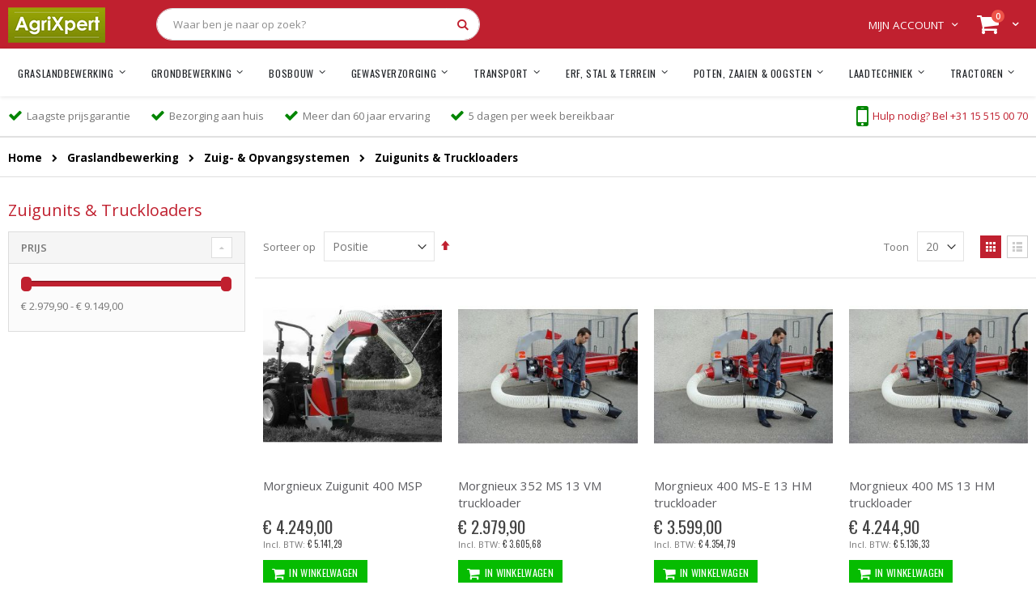

--- FILE ---
content_type: text/html; charset=UTF-8
request_url: https://www.agrixpert.com/weidebouw/zuig-and-opvangsystemen/zuigunits-and-truckloaders
body_size: 18073
content:
 <!doctype html><html lang="nl"><head ><script> var BASE_URL = 'https\u003A\u002F\u002Fwww.agrixpert.com\u002F'; var require = { 'baseUrl': 'https\u003A\u002F\u002Fwww.agrixpert.com\u002Fstatic\u002Ffrontend\u002FWeb4exposure\u002Fagrixpert\u002Fnl_NL' };</script> <meta charset="utf-8"/>
<meta name="title" content="Zuigunits &amp; Truckloaders - Zuig- &amp; Opvangsystemen - Graslandbewerking"/>
<meta name="robots" content="INDEX,FOLLOW"/>
<meta name="viewport" content="width=device-width, initial-scale=1, maximum-scale=1.0, user-scalable=no"/>
<meta name="format-detection" content="telephone=no"/>
<title>Zuigunits &amp; Truckloaders - Zuig- &amp; Opvangsystemen - Graslandbewerking</title>
<link  rel="stylesheet" type="text/css"  media="all" href="https://www.agrixpert.com/static/_cache/merged/e92cbbe6dc58b37f4660de81df76b4ce.min.css" />
<link  rel="stylesheet" type="text/css"  media="screen and (min-width: 768px)" href="https://www.agrixpert.com/static/frontend/Web4exposure/agrixpert/nl_NL/css/styles-l.min.css" />
<link  rel="stylesheet" type="text/css"  media="print" href="https://www.agrixpert.com/static/frontend/Web4exposure/agrixpert/nl_NL/css/print.min.css" />
<script  type="text/javascript"  src="https://www.agrixpert.com/static/_cache/merged/7e9dc45aa2d3b013b77a49d867954940.min.js"></script>
<link  rel="stylesheet" type="text/css" href="//fonts.googleapis.com/css?family=Shadows+Into+Light" />
<link  rel="icon" type="image/x-icon" href="https://www.agrixpert.com/media/favicon/websites/1/favicons.png" />
<link  rel="shortcut icon" type="image/x-icon" href="https://www.agrixpert.com/media/favicon/websites/1/favicons.png" />
<link  rel="canonical" href="https://www.agrixpert.com/weidebouw/zuig-and-opvangsystemen/zuigunits-and-truckloaders" />
<script src="https://app.weply.chat/widget/6199bda93d6fd1437163c37e68089ab5" async></script>
<meta name="google-site-verification" content="_0Wt9nBXU8BbOe3wXtKozk_NCHKq77dOk1Ag0be_4D4" />

<!-- Google Tag Manager -->
<script>(function(w,d,s,l,i){w[l]=w[l]||[];w[l].push({'gtm.start':
new Date().getTime(),event:'gtm.js'});var f=d.getElementsByTagName(s)[0],
j=d.createElement(s),dl=l!='dataLayer'?'&l='+l:'';j.async=true;j.src=
'https://www.googletagmanager.com/gtm.js?id='+i+dl;f.parentNode.insertBefore(j,f);
})(window,document,'script','dataLayer','GTM-TX7568B');</script>
<!-- End Google Tag Manager -->
     <link rel="stylesheet" href="//fonts.googleapis.com/css?family=Open+Sans%3A300%2C300italic%2C400%2C400italic%2C600%2C600italic%2C700%2C700italic%2C800%2C800italic&amp;v1&amp;subset=latin%2Clatin-ext" type="text/css" media="screen"/> <link href="//fonts.googleapis.com/css?family=Oswald:300,400,700" rel="stylesheet"><link href="//fonts.googleapis.com/css?family=Poppins:300,400,500,600,700" rel="stylesheet"><link rel="stylesheet" href="//fonts.googleapis.com/css?family=Open+Sans%3A300%2C300italic%2C400%2C400italic%2C600%2C600italic%2C700%2C700italic%2C800%2C800italic&amp;v1&amp;subset=latin%2Clatin-ext" type="text/css" media="screen"/> <link rel="stylesheet" type="text/css" media="all" href="https://www.agrixpert.com/media/porto/web/bootstrap/css/bootstrap.optimized.min.css">  <link rel="stylesheet" type="text/css" media="all" href="https://www.agrixpert.com/media/porto/web/css/animate.optimized.css">  <link rel="stylesheet" type="text/css" media="all" href="https://www.agrixpert.com/media/porto/web/css/header/type19.css"><link rel="stylesheet" type="text/css" media="all" href="https://www.agrixpert.com/media/porto/web/css/custom.css"><link rel="stylesheet" type="text/css" media="all" href="https://www.agrixpert.com/media/porto/configed_css/design_default.css"><link rel="stylesheet" type="text/css" media="all" href="https://www.agrixpert.com/media/porto/configed_css/settings_default.css"><script type="text/javascript">
var porto_config = {
    paths: {
        'parallax': 'js/jquery.parallax.min',
        'owlcarousel': 'owl.carousel/owl.carousel',
        'owlcarousel_thumbs': 'owl.carousel/owl.carousel2.thumbs',
        'imagesloaded': 'Smartwave_Porto/js/imagesloaded',
        'packery': 'Smartwave_Porto/js/packery.pkgd',
        'floatelement': 'js/jquery.floatelement'
    },
    shim: {
        'parallax': {
          deps: ['jquery']
        },
        'owlcarousel': {
          deps: ['jquery']
        },        
        'owlcarousel_thumbs': {
          deps: ['jquery','owlcarousel']
        },    
        'packery': {
          deps: ['jquery','imagesloaded']
        },
        'floatelement': {
          deps: ['jquery']
        }
    }
};

require.config(porto_config);</script><script type="text/javascript">
require([
    'jquery'
], function ($) {
    $(document).ready(function(){
        $(".drop-menu > a").off("click").on("click", function(){
            if($(this).parent().children(".nav-sections").hasClass("visible")) {
                $(this).parent().children(".nav-sections").removeClass("visible");
                $(this).removeClass("active");
            }
            else {
                $(this).parent().children(".nav-sections").addClass("visible");
                $(this).addClass("active");
            }
        });
    });
 });</script>     <!-- BEGIN GOOGLE ANALYTICS CODE --><script type="text/x-magento-init">
{
    "*": {
        "Magento_GoogleAnalytics/js/google-analytics": {
            "isCookieRestrictionModeEnabled": 0,
            "currentWebsite": 1,
            "cookieName": "user_allowed_save_cookie",
            "ordersTrackingData": [],
            "pageTrackingData": {"optPageUrl":"","isAnonymizedIpActive":true,"accountId":"309169615"}        }
    }
}</script><!-- END GOOGLE ANALYTICS CODE --> <script type="text/x-magento-init">
        {
            "*": {
                "Magento_PageCache/js/form-key-provider": {}
            }
        }</script>  <style> @media (min-width: 1260px) { .magezon-builder .mgz-container {width: 1260px;} } </style><link rel="stylesheet" type="text/css" media="all" href="https://maxcdn.bootstrapcdn.com/font-awesome/latest/css/font-awesome.min.css">     </head><body data-container="body" data-mage-init='{"loaderAjax": {}, "loader": { "icon": "https://www.agrixpert.com/static/frontend/Web4exposure/agrixpert/nl_NL/images/loader-2.gif"}}' class="default base page-with-filter page-products categorypath-weidebouw-zuig-and-opvangsystemen-zuigunits-and-truckloaders category-zuigunits-and-truckloaders  layout-1280 wide catalog-category-view page-layout-2columns-left" id="html-body">  <!--Analytics Added by Mageplaza GTM --> <!--Facebook Pixel Added by Mageplaza GTM -->         <script type="text/x-magento-init">
    {
        "*": {
            "Magento_PageBuilder/js/widget-initializer": {
                "config": {"[data-content-type=\"slider\"][data-appearance=\"default\"]":{"Magento_PageBuilder\/js\/content-type\/slider\/appearance\/default\/widget":false},"[data-content-type=\"map\"]":{"Magento_PageBuilder\/js\/content-type\/map\/appearance\/default\/widget":false},"[data-content-type=\"row\"]":{"Magento_PageBuilder\/js\/content-type\/row\/appearance\/default\/widget":false},"[data-content-type=\"tabs\"]":{"Magento_PageBuilder\/js\/content-type\/tabs\/appearance\/default\/widget":false},"[data-content-type=\"slide\"]":{"Magento_PageBuilder\/js\/content-type\/slide\/appearance\/default\/widget":{"buttonSelector":".pagebuilder-slide-button","showOverlay":"hover","dataRole":"slide"}},"[data-content-type=\"banner\"]":{"Magento_PageBuilder\/js\/content-type\/banner\/appearance\/default\/widget":{"buttonSelector":".pagebuilder-banner-button","showOverlay":"hover","dataRole":"banner"}},"[data-content-type=\"buttons\"]":{"Magento_PageBuilder\/js\/content-type\/buttons\/appearance\/inline\/widget":false},"[data-content-type=\"products\"][data-appearance=\"carousel\"]":{"Magento_PageBuilder\/js\/content-type\/products\/appearance\/carousel\/widget":false}},
                "breakpoints": {"desktop":{"label":"Desktop","stage":true,"default":true,"class":"desktop-switcher","icon":"Magento_PageBuilder::css\/images\/switcher\/switcher-desktop.svg","conditions":{"min-width":"1024px"},"options":{"products":{"default":{"slidesToShow":"5"}}}},"tablet":{"conditions":{"max-width":"1024px","min-width":"768px"},"options":{"products":{"default":{"slidesToShow":"4"},"continuous":{"slidesToShow":"3"}}}},"mobile":{"label":"Mobile","stage":true,"class":"mobile-switcher","icon":"Magento_PageBuilder::css\/images\/switcher\/switcher-mobile.svg","media":"only screen and (max-width: 768px)","conditions":{"max-width":"768px","min-width":"640px"},"options":{"products":{"default":{"slidesToShow":"3"}}}},"mobile-small":{"conditions":{"max-width":"640px"},"options":{"products":{"default":{"slidesToShow":"2"},"continuous":{"slidesToShow":"1"}}}}}            }
        }
    }</script>  <div class="cookie-status-message" id="cookie-status">The store will not work correctly in the case when cookies are disabled.</div><script type="text/x-magento-init">
    {
        "*": {
            "cookieStatus": {}
        }
    }</script> <script type="text/x-magento-init">
    {
        "*": {
            "mage/cookies": {
                "expires": null,
                "path": "\u002F",
                "domain": ".www.agrixpert.com",
                "secure": false,
                "lifetime": "86400"
            }
        }
    }</script>  <noscript><div class="message global noscript"><div class="content"><p><strong>JavaScript lijkt te zijn uitgeschakeld in uw browser.</strong> <span> Voor de beste gebruikerservaring, zorg ervoor dat javascript ingeschakeld is voor uw browser.</span></p></div></div></noscript>    <script> window.cookiesConfig = window.cookiesConfig || {}; window.cookiesConfig.secure = false; </script> <script>    require.config({
        map: {
            '*': {
                wysiwygAdapter: 'mage/adminhtml/wysiwyg/tiny_mce/tinymce4Adapter'
            }
        }
    });</script>  <script>
    require.config({
        paths: {
            googleMaps: 'https\u003A\u002F\u002Fmaps.googleapis.com\u002Fmaps\u002Fapi\u002Fjs\u003Fv\u003D3\u0026key\u003D'
        },
        config: {
            'Magento_PageBuilder/js/utils/map': {
                style: ''
            },
            'Magento_PageBuilder/js/content-type/map/preview': {
                apiKey: '',
                apiKeyErrorMessage: 'You\u0020must\u0020provide\u0020a\u0020valid\u0020\u003Ca\u0020href\u003D\u0027https\u003A\u002F\u002Fwww.agrixpert.com\u002Fadminhtml\u002Fsystem_config\u002Fedit\u002Fsection\u002Fcms\u002F\u0023cms_pagebuilder\u0027\u0020target\u003D\u0027_blank\u0027\u003EGoogle\u0020Maps\u0020API\u0020key\u003C\u002Fa\u003E\u0020to\u0020use\u0020a\u0020map.'
            },
            'Magento_PageBuilder/js/form/element/map': {
                apiKey: '',
                apiKeyErrorMessage: 'You\u0020must\u0020provide\u0020a\u0020valid\u0020\u003Ca\u0020href\u003D\u0027https\u003A\u002F\u002Fwww.agrixpert.com\u002Fadminhtml\u002Fsystem_config\u002Fedit\u002Fsection\u002Fcms\u002F\u0023cms_pagebuilder\u0027\u0020target\u003D\u0027_blank\u0027\u003EGoogle\u0020Maps\u0020API\u0020key\u003C\u002Fa\u003E\u0020to\u0020use\u0020a\u0020map.'
            },
        }
    });</script> <script>
    require.config({
        shim: {
            'Magento_PageBuilder/js/utils/map': {
                deps: ['googleMaps']
            }
        }
    });</script> <script>
    window.Searchanise = {"host":"https:\/\/searchserverapi.com","api_key":"8e7S4I4B4M","SearchInput":"#search,form input[name=\"q\"]","AdditionalSearchInputs":"#name,#description,#sku","AutoCmpParams":{"union":{"price":{"min":"se_price_32000|se_price_0"}},"restrictBy":{"status":1,"visibility":"3|4"}},"options":{"ResultsDiv":"#snize_results","ResultsFormPath":"https:\/\/www.agrixpert.com\/searchanise\/result","ResultsFallbackUrl":"https:\/\/www.agrixpert.com\/catalogsearch\/result\/?q=","PriceFormat":{"decimals_separator":",","thousands_separator":".","symbol":"\u20ac\u00a0","decimals":2,"rate":1,"after":false}},"ResultsParams":{"facetBy":{"price":{"type":"slider"}},"union":{"price":{"min":"se_price_32000|se_price_0"}},"restrictBy":{"status":1,"visibility":"3|4"}},"forceUseExternalJQuery":true};

    requirejs.config({
        paths: {
            'searchanise': '//searchserverapi.com/widgets/v1.0/init'
        },
        shim: {
            'searchanise': ['jquery']
        }
    });</script><script type="text/x-magento-init">
    {
        "*": {
            "searchanise": {}
        }
    }</script>    <div class="page-wrapper"> <header class="page-header type19 header-newskin">  <div class="header content">    <a class="logo" href="https://www.agrixpert.com/" title="AgriXpert"> <img src="https://www.agrixpert.com/static/frontend/Web4exposure/agrixpert/nl_NL/images/logo.png" alt="AgriXpert" width="120" height="52" /></a>   <div data-block="minicart" class="minicart-wrapper"><a class="action showcart" href="https://www.agrixpert.com/checkout/cart/" data-bind="scope: 'minicart_content'"><span class="text">Cart</span> <span class="counter qty empty" data-bind="css: { empty: !!getCartParam('summary_count') == false }, blockLoader: isLoading"><span class="counter-number"><!-- ko if: getCartParam('summary_count') --><!-- ko text: getCartParam('summary_count') --><!-- /ko --><!-- /ko --><!-- ko ifnot: getCartParam('summary_count') -->0<!-- /ko --></span> <span class="counter-label"><!-- ko i18n: 'items' --><!-- /ko --></span></span></a>  <div class="block block-minicart empty" data-role="dropdownDialog" data-mage-init='{"dropdownDialog":{ "appendTo":"[data-block=minicart]", "triggerTarget":".showcart", "timeout": "2000", "closeOnMouseLeave": false, "closeOnEscape": true, "triggerClass":"active", "parentClass":"active", "buttons":[]}}'><div id="minicart-content-wrapper" data-bind="scope: 'minicart_content'"><!-- ko template: getTemplate() --><!-- /ko --></div></div> <script>
        window.checkout = {"shoppingCartUrl":"https:\/\/www.agrixpert.com\/checkout\/cart\/","checkoutUrl":"https:\/\/www.agrixpert.com\/onestepcheckout\/","updateItemQtyUrl":"https:\/\/www.agrixpert.com\/checkout\/sidebar\/updateItemQty\/","removeItemUrl":"https:\/\/www.agrixpert.com\/checkout\/sidebar\/removeItem\/","imageTemplate":"Magento_Catalog\/product\/image_with_borders","baseUrl":"https:\/\/www.agrixpert.com\/","minicartMaxItemsVisible":5,"websiteId":"1","maxItemsToDisplay":10,"storeId":"1","storeGroupId":"1","customerLoginUrl":"https:\/\/www.agrixpert.com\/customer\/account\/login\/referer\/aHR0cHM6Ly93d3cuYWdyaXhwZXJ0LmNvbS93ZWlkZWJvdXcvenVpZy1hbmQtb3B2YW5nc3lzdGVtZW4venVpZ3VuaXRzLWFuZC10cnVja2xvYWRlcnM%2C\/","isRedirectRequired":false,"autocomplete":"off","captcha":{"user_login":{"isCaseSensitive":false,"imageHeight":50,"imageSrc":"","refreshUrl":"https:\/\/www.agrixpert.com\/captcha\/refresh\/","isRequired":false,"timestamp":1768947559}}};</script><script type="text/x-magento-init">
    {
        "[data-block='minicart']": {
            "Magento_Ui/js/core/app": {"components":{"minicart_content":{"children":{"subtotal.container":{"children":{"subtotal":{"children":{"subtotal.totals":{"config":{"display_cart_subtotal_incl_tax":0,"display_cart_subtotal_excl_tax":1,"template":"Magento_Tax\/checkout\/minicart\/subtotal\/totals"},"children":{"subtotal.totals.msrp":{"component":"Magento_Msrp\/js\/view\/checkout\/minicart\/subtotal\/totals","config":{"displayArea":"minicart-subtotal-hidden","template":"Magento_Msrp\/checkout\/minicart\/subtotal\/totals"}}},"component":"Magento_Tax\/js\/view\/checkout\/minicart\/subtotal\/totals"}},"component":"uiComponent","config":{"template":"Magento_Checkout\/minicart\/subtotal"}}},"component":"uiComponent","config":{"displayArea":"subtotalContainer"}},"item.renderer":{"component":"Magento_Checkout\/js\/view\/cart-item-renderer","config":{"displayArea":"defaultRenderer","template":"Magento_Checkout\/minicart\/item\/default"},"children":{"item.image":{"component":"Magento_Catalog\/js\/view\/image","config":{"template":"Magento_Catalog\/product\/image","displayArea":"itemImage"}},"checkout.cart.item.price.sidebar":{"component":"uiComponent","config":{"template":"Magento_Checkout\/minicart\/item\/price","displayArea":"priceSidebar"}}}},"extra_info":{"component":"uiComponent","config":{"displayArea":"extraInfo"}},"promotion":{"component":"uiComponent","config":{"displayArea":"promotion"}}},"config":{"itemRenderer":{"default":"defaultRenderer","simple":"defaultRenderer","virtual":"defaultRenderer"},"template":"Magento_Checkout\/minicart\/content"},"component":"Magento_Checkout\/js\/view\/minicart"}},"types":[]}        },
        "*": {
            "Magento_Ui/js/block-loader": "https://www.agrixpert.com/static/frontend/Web4exposure/agrixpert/nl_NL/images/loader-1.gif"
        }
    }</script></div> <span data-action="toggle-nav" class="action nav-toggle"><span>Toggle Nav</span></span>   <div class="block block-search"><div class="block block-title"><strong>Search</strong></div><div class="block block-content"><form class="form minisearch" id="search_mini_form" action="https://www.agrixpert.com/searchanise/result" method="get"><div class="field search"><label class="label" for="search" data-role="minisearch-label"><span>Search</span></label> <div class="control"><input id="search" data-mage-init='{"quickSearch":{ "formSelector":"#search_mini_form", "url":"https://www.agrixpert.com/search/ajax/suggest/", "destinationSelector":"#search_autocomplete"} }' type="text" name="q" value="" placeholder="Waar ben je naar op zoek?" class="input-text" maxlength="128" role="combobox" aria-haspopup="false" aria-autocomplete="both" autocomplete="off"/><div id="search_autocomplete" class="search-autocomplete"></div> <div class="nested"><a class="action advanced" href="https://www.agrixpert.com/catalogsearch/advanced/" data-action="advanced-search">Geavanceerd zoeken</a></div></div></div><div class="actions"><button type="submit" title="Search" class="action search"><span>Search</span></button></div></form></div></div> <div class="panel header"> <a class="action skip contentarea" href="#contentarea"><span> Ga naar de inhoud</span></a>        <div class="top-links-area"><div class="top-links-icon"><a href="javascript:void(0)">Mijn account</a></div><ul class="header links">  <li class="greet welcome" data-bind="scope: 'customer'"><!-- ko if: customer().fullname --><span class="logged-in" data-bind="text: new String('Welkom, %1!').replace('%1', customer().fullname)"></span> <!-- /ko --><!-- ko ifnot: customer().fullname --><span class="not-logged-in" data-bind="html: ''"></span>  <!-- /ko --></li> <script type="text/x-magento-init">
    {
        "*": {
            "Magento_Ui/js/core/app": {
                "components": {
                    "customer": {
                        "component": "Magento_Customer/js/view/customer"
                    }
                }
            }
        }
    }</script> <li><a href="https://www.agrixpert.com/contact">Neem contact met ons op</a></li>   <li class="item link compare hide" data-bind="scope: 'compareProducts'" data-role="compare-products-link"><a class="action compare" title="Producten vergelijken" data-bind="attr: {'href': compareProducts().listUrl}, css: {'': !compareProducts().count}" ><em class="porto-icon-chart hidden-xs"></em> Vergelijken (<span class="counter qty" data-bind="text: compareProducts().countCaption"></span>)</a></li> <script type="text/x-magento-init">
{"[data-role=compare-products-link]": {"Magento_Ui/js/core/app": {"components":{"compareProducts":{"component":"Magento_Catalog\/js\/view\/compare-products"}}}}}</script> <li class="link authorization-link" data-label="of"><a href="https://www.agrixpert.com/customer/account/login/referer/aHR0cHM6Ly93d3cuYWdyaXhwZXJ0LmNvbS93ZWlkZWJvdXcvenVpZy1hbmQtb3B2YW5nc3lzdGVtZW4venVpZ3VuaXRzLWFuZC10cnVja2xvYWRlcnM%2C/" >Inloggen</a></li><li><a href="https://www.agrixpert.com/customer/account/create/" id="idEDt8OKj2" >Account aanmaken</a></li></ul></div></div></div>  <div class="sections nav-sections"> <div class="section-items nav-sections-items" data-mage-init='{"tabs":{"openedState":"active"}}'>  <div class="section-item-title nav-sections-item-title" data-role="collapsible"><a class="nav-sections-item-switch" data-toggle="switch" href="#store.menu">Menu</a></div><div class="section-item-content nav-sections-item-content" id="store.menu" data-role="content">     <nav class="navigation sw-megamenu " role="navigation"><ul><li class="ui-menu-item level0 fullwidth parent "><div class="open-children-toggle"></div><a href="https://www.agrixpert.com/weidebouw" class="level-top" title="Graslandbewerking"><span>Graslandbewerking</span></a><div class="level0 submenu"><div class="container"><div class="row"><ul class="subchildmenu col-md-12 mega-columns columns4"><li class="ui-menu-item level1 parent "><div class="open-children-toggle"></div><a href="https://www.agrixpert.com/weidebouw/maaiers" title="Maaiers"><span>Maaiers</span></a><ul class="subchildmenu "><li class="ui-menu-item level2 "><a href="https://www.agrixpert.com/weidebouw/maaiers/klepelmaaiers" title="Klepelmaaiers"><span>Klepelmaaiers</span></a></li><li class="ui-menu-item level2 "><a href="https://www.agrixpert.com/catalog/category/view/s/verstekmaaiers/id/759/" title="Verstekmaaiers"><span>Verstekmaaiers</span></a></li><li class="ui-menu-item level2 "><a href="https://www.agrixpert.com/weidebouw/maaiers/armmaaiers" title="Armmaaiers"><span>Armmaaiers</span></a></li><li class="ui-menu-item level2 "><a href="https://www.agrixpert.com/weidebouw/maaiers/quadmaaiers" title="ATV/Quadmaaiers"><span>ATV/Quadmaaiers</span></a></li><li class="ui-menu-item level2 "><a href="https://www.agrixpert.com/weidebouw/maaiers/cyclomaaiers" title="Cyclo- & schijvenmaaiers"><span>Cyclo- & schijvenmaaiers</span></a></li><li class="ui-menu-item level2 "><a href="https://www.agrixpert.com/weidebouw/maaiers/cirkelmaaiers" title="Weidebloters & cirkelmaaiers"><span>Weidebloters & cirkelmaaiers</span></a></li><li class="ui-menu-item level2 "><a href="https://www.agrixpert.com/weidebouw/maaiers/balkmaaiers" title="Balkmaaiers"><span>Balkmaaiers</span></a></li></ul></li><li class="ui-menu-item level1 parent "><div class="open-children-toggle"></div><a href="https://www.agrixpert.com/weidebouw/weideslepen-and-landrollen" title="Weideslepen &amp; Landrollen"><span>Weideslepen &amp; Landrollen</span></a><ul class="subchildmenu "><li class="ui-menu-item level2 "><a href="https://www.agrixpert.com/weidebouw/weideslepen-and-landrollen/landrollen" title="Landrollen"><span>Landrollen</span></a></li><li class="ui-menu-item level2 "><a href="https://www.agrixpert.com/weidebouw/weideslepen-and-landrollen/weideslepen" title="Weideslepen"><span>Weideslepen</span></a></li></ul></li><li class="ui-menu-item level1 parent "><div class="open-children-toggle"></div><a href="https://www.agrixpert.com/weidebouw/schudders-and-zwadharken" title="Schudders &amp; Zwadharken"><span>Schudders &amp; Zwadharken</span></a><ul class="subchildmenu "><li class="ui-menu-item level2 "><a href="https://www.agrixpert.com/catalog/category/view/s/zwadharken/id/282/" title="Zwadharken"><span>Zwadharken</span></a></li><li class="ui-menu-item level2 "><a href="https://www.agrixpert.com/weidebouw/schudders-and-zwadharken/schudders" title="Schudders"><span>Schudders</span></a></li><li class="ui-menu-item level2 "><a href="https://www.agrixpert.com/weidebouw/schudders-and-zwadharken/acrobaatharken" title="Acrobaatharken"><span>Acrobaatharken</span></a></li></ul></li><li class="ui-menu-item level1 parent "><div class="open-children-toggle"></div><a href="https://www.agrixpert.com/weidebouw/balenpersen-and-wikkelaars" title="Balenpersen &amp; wikkelaars"><span>Balenpersen &amp; wikkelaars</span></a><ul class="subchildmenu "><li class="ui-menu-item level2 "><a href="https://www.agrixpert.com/weidebouw/balenpersen-and-wikkelaars/vierkante-balenpers" title="Vierkante balenpers"><span>Vierkante balenpers</span></a></li><li class="ui-menu-item level2 "><a href="https://www.agrixpert.com/weidebouw/balenpersen-and-wikkelaars/ronde-balenpers" title="Ronde balenpers"><span>Ronde balenpers</span></a></li><li class="ui-menu-item level2 "><a href="https://www.agrixpert.com/weidebouw/balenpersen-and-wikkelaars/wikkelaars" title="Wikkelaars"><span>Wikkelaars</span></a></li></ul></li><li class="ui-menu-item level1 parent "><div class="open-children-toggle"></div><a href="https://www.agrixpert.com/weidebouw/zuig-and-opvangsystemen" title="Zuig- &amp; Opvangsystemen"><span>Zuig- &amp; Opvangsystemen</span></a><ul class="subchildmenu "><li class="ui-menu-item level2 "><a href="https://www.agrixpert.com/weidebouw/zuig-and-opvangsystemen/zuigunits-and-truckloaders" title="Zuigunits &amp; Truckloaders"><span>Zuigunits &amp; Truckloaders</span></a></li><li class="ui-menu-item level2 "><a href="https://www.agrixpert.com/weidebouw/zuig-and-opvangsystemen/grasopvangsystemen" title="Grasopvangsystemen"><span>Grasopvangsystemen</span></a></li></ul></li><li class="ui-menu-item level1 parent "><div class="open-children-toggle"></div><a href="https://www.agrixpert.com/weidebouw/bandhooiers" title="Bandhooiers"><span>Bandhooiers</span></a><ul class="subchildmenu "><li class="ui-menu-item level2 "><a href="https://www.agrixpert.com/weidebouw/bandhooiers/bandhooiers" title="Bandhooiers"><span>Bandhooiers</span></a></li></ul></li></ul></div></div></div></li><li class="ui-menu-item level0 fullwidth parent "><div class="open-children-toggle"></div><a href="https://www.agrixpert.com/grondbewerking" class="level-top" title="Grondbewerking"><span>Grondbewerking</span></a><div class="level0 submenu"><div class="container"><div class="row"><ul class="subchildmenu col-md-12 mega-columns columns4"><li class="ui-menu-item level1 parent "><div class="open-children-toggle"></div><a href="https://www.agrixpert.com/grondbewerking/freesmachines" title="Freesmachines"><span>Freesmachines</span></a><ul class="subchildmenu "><li class="ui-menu-item level2 "><a href="https://www.agrixpert.com/grondbewerking/freesmachines/grondfrees" title="Grondfrees"><span>Grondfrees</span></a></li><li class="ui-menu-item level2 "><a href="https://www.agrixpert.com/grondbewerking/freesmachines/onkruidfrezen" title="Onkruidfrezen"><span>Onkruidfrezen</span></a></li><li class="ui-menu-item level2 "><a href="https://www.agrixpert.com/grondbewerking/freesmachines/sleuvenfrezen" title="Sleuvenfrezen"><span>Sleuvenfrezen</span></a></li><li class="ui-menu-item level2 "><a href="https://www.agrixpert.com/grondbewerking/freesmachines/greppelfrezen" title="Greppelfrezen"><span>Greppelfrezen</span></a></li><li class="ui-menu-item level2 "><a href="https://www.agrixpert.com/grondbewerking/freesmachines/rijenfrees" title="Rijenfrees"><span>Rijenfrees</span></a></li><li class="ui-menu-item level2 "><a href="https://www.agrixpert.com/grondbewerking/freesmachines/overtopfrezen" title="Overtopfrezen"><span>Overtopfrezen</span></a></li></ul></li><li class="ui-menu-item level1 parent "><div class="open-children-toggle"></div><a href="https://www.agrixpert.com/grondbewerking/eggen" title="Eggen"><span>Eggen</span></a><ul class="subchildmenu "><li class="ui-menu-item level2 "><a href="https://www.agrixpert.com/grondbewerking/eggen/schijveneg" title="Schijveneggen"><span>Schijveneggen</span></a></li><li class="ui-menu-item level2 "><a href="https://www.agrixpert.com/grondbewerking/eggen/tandeg" title="Tandeggen"><span>Tandeggen</span></a></li></ul></li><li class="ui-menu-item level1 parent "><div class="open-children-toggle"></div><a href="https://www.agrixpert.com/grondbewerking/cultivatoren-and-diepwoelers" title="Cultivatoren &amp; Diepwoelers"><span>Cultivatoren &amp; Diepwoelers</span></a><ul class="subchildmenu "><li class="ui-menu-item level2 "><a href="https://www.agrixpert.com/grondbewerking/cultivatoren-and-diepwoelers/diepwoeler" title="Diepwoelers"><span>Diepwoelers</span></a></li><li class="ui-menu-item level2 "><a href="https://www.agrixpert.com/grondbewerking/cultivatoren-and-diepwoelers/cultivatoren" title="Cultivatoren"><span>Cultivatoren</span></a></li><li class="ui-menu-item level2 "><a href="https://www.agrixpert.com/grondbewerking/cultivatoren-and-diepwoelers/cultivator-rollen" title="Cultivator Rollen"><span>Cultivator Rollen</span></a></li><li class="ui-menu-item level2 "><a href="https://www.agrixpert.com/grondbewerking/cultivatoren-and-diepwoelers/kabelploegen" title="Kabelploegen"><span>Kabelploegen</span></a></li></ul></li><li class="ui-menu-item level1 parent "><div class="open-children-toggle"></div><a href="https://www.agrixpert.com/grondbewerking/ploegen" title="Ploegen"><span>Ploegen</span></a><ul class="subchildmenu "><li class="ui-menu-item level2 "><a href="https://www.agrixpert.com/catalog/category/view/s/wentelploegen/id/293/" title="Schaarploegen"><span>Schaarploegen</span></a></li><li class="ui-menu-item level2 "><a href="https://www.agrixpert.com/grondbewerking/ploegen/schijfploeg" title="Schijfploegen"><span>Schijfploegen</span></a></li></ul></li><li class="ui-menu-item level1 parent "><div class="open-children-toggle"></div><a href="https://www.agrixpert.com/grondbewerking/schuiven" title="Schuiven"><span>Schuiven</span></a><ul class="subchildmenu "><li class="ui-menu-item level2 "><a href="https://www.agrixpert.com/grondbewerking/schuiven/grondschuif" title="Grondschuif"><span>Grondschuif</span></a></li></ul></li><li class="ui-menu-item level1 parent "><div class="open-children-toggle"></div><a href="https://www.agrixpert.com/grondbewerking/grondboren" title="Grondboren"><span>Grondboren</span></a><ul class="subchildmenu "><li class="ui-menu-item level2 "><a href="https://www.agrixpert.com/grondbewerking/grondboren/grondboren" title="Grondboren"><span>Grondboren</span></a></li></ul></li><li class="ui-menu-item level1 parent "><div class="open-children-toggle"></div><a href="https://www.agrixpert.com/grondbewerking/spitmachines" title="Spitmachines"><span>Spitmachines</span></a><ul class="subchildmenu "><li class="ui-menu-item level2 "><a href="https://www.agrixpert.com/grondbewerking/spitmachines/spitmachines" title="Spitmachines"><span>Spitmachines</span></a></li></ul></li><li class="ui-menu-item level1 parent "><div class="open-children-toggle"></div><a href="https://www.agrixpert.com/grondbewerking/rotoreggen" title="Rotoreggen"><span>Rotoreggen</span></a><ul class="subchildmenu "><li class="ui-menu-item level2 "><a href="https://www.agrixpert.com/grondbewerking/rotoreggen/rotoreggen" title="Rotoreggen"><span>Rotoreggen</span></a></li></ul></li><li class="ui-menu-item level1 parent "><div class="open-children-toggle"></div><a href="https://www.agrixpert.com/grondbewerking/aanaarders-and-vorentrekkers" title="Aanaarders &amp; Vorentrekkers"><span>Aanaarders &amp; Vorentrekkers</span></a><ul class="subchildmenu "><li class="ui-menu-item level2 "><a href="https://www.agrixpert.com/grondbewerking/aanaarders-and-vorentrekkers/aanaarders" title="Aanaarders"><span>Aanaarders</span></a></li></ul></li><li class="ui-menu-item level1 parent "><div class="open-children-toggle"></div><a href="https://www.agrixpert.com/grondbewerking/landbouwkranen" title="Landbouwkranen"><span>Landbouwkranen</span></a><ul class="subchildmenu "><li class="ui-menu-item level2 "><a href="https://www.agrixpert.com/grondbewerking/landbouwkranen/graafkranen" title="Graafkranen"><span>Graafkranen</span></a></li></ul></li></ul></div></div></div></li><li class="ui-menu-item level0 fullwidth parent "><div class="open-children-toggle"></div><a href="https://www.agrixpert.com/bosbouw" class="level-top" title="Bosbouw"><span>Bosbouw</span></a><div class="level0 submenu"><div class="container"><div class="row"><ul class="subchildmenu col-md-12 mega-columns columns4"><li class="ui-menu-item level1 parent "><div class="open-children-toggle"></div><a href="https://www.agrixpert.com/bosbouw/versnipperaars-and-houtklovers" title="Versnipperaars &amp; houtklovers"><span>Versnipperaars &amp; houtklovers</span></a><ul class="subchildmenu "><li class="ui-menu-item level2 "><a href="https://www.agrixpert.com/bosbouw/versnipperaars-and-houtklovers/takkenversnipperaar" title="Takkenversnipperaar"><span>Takkenversnipperaar</span></a></li><li class="ui-menu-item level2 "><a href="https://www.agrixpert.com/bosbouw/versnipperaars-and-houtklovers/houtklover" title="Houtklovers"><span>Houtklovers</span></a></li><li class="ui-menu-item level2 "><a href="https://www.agrixpert.com/bosbouw/versnipperaars-and-houtklovers/haardhout-hakselaars" title="Haardhout hakselaars"><span>Haardhout hakselaars</span></a></li></ul></li><li class="ui-menu-item level1 parent "><div class="open-children-toggle"></div><a href="https://www.agrixpert.com/bosbouw/frezen" title="Frezen"><span>Frezen</span></a><ul class="subchildmenu "><li class="ui-menu-item level2 "><a href="https://www.agrixpert.com/bosbouw/frezen/bosfrezen" title="Bosfrezen"><span>Bosfrezen</span></a></li><li class="ui-menu-item level2 "><a href="https://www.agrixpert.com/bosbouw/frezen/stobbenfrezen" title="Stobbenfrezen"><span>Stobbenfrezen</span></a></li></ul></li><li class="ui-menu-item level1 parent "><div class="open-children-toggle"></div><a href="https://www.agrixpert.com/bosbouw/pelletpersen" title="Pelletpersen"><span>Pelletpersen</span></a><ul class="subchildmenu "><li class="ui-menu-item level2 "><a href="https://www.agrixpert.com/bosbouw/pelletpersen/pelletpersen" title="Pelletpersen"><span>Pelletpersen</span></a></li></ul></li><li class="ui-menu-item level1 parent "><div class="open-children-toggle"></div><a href="https://www.agrixpert.com/bosbouw/zaagmachines" title="Zaagmachines"><span>Zaagmachines</span></a><ul class="subchildmenu "><li class="ui-menu-item level2 "><a href="https://www.agrixpert.com/bosbouw/zaagmachines/aftakaszaag" title="Aftakaszaag"><span>Aftakaszaag</span></a></li><li class="ui-menu-item level2 "><a href="https://www.agrixpert.com/bosbouw/zaagmachines/wipzagen" title="Wipzagen"><span>Wipzagen</span></a></li></ul></li><li class="ui-menu-item level1 "><a href="https://www.agrixpert.com/bosbouw/boomklemmen" title="Boomklemmen"><span>Boomklemmen</span></a></li></ul></div></div></div></li><li class="ui-menu-item level0 fullwidth parent "><div class="open-children-toggle"></div><a href="https://www.agrixpert.com/gewasverzorging" class="level-top" title="Gewasverzorging"><span>Gewasverzorging</span></a><div class="level0 submenu"><div class="container"><div class="row"><ul class="subchildmenu col-md-12 mega-columns columns4"><li class="ui-menu-item level1 parent "><div class="open-children-toggle"></div><a href="https://www.agrixpert.com/gewasverzorging/kunstmeststrooiers" title="Kunstmeststrooiers"><span>Kunstmeststrooiers</span></a><ul class="subchildmenu "><li class="ui-menu-item level2 "><a href="https://www.agrixpert.com/gewasverzorging/kunstmeststrooiers/strooiers-kleiner-dan-1000l" title="Strooiers kleiner dan 1000L"><span>Strooiers kleiner dan 1000L</span></a></li><li class="ui-menu-item level2 "><a href="https://www.agrixpert.com/gewasverzorging/kunstmeststrooiers/strooiers-groter-dan-1000l" title="Strooiers groter dan 1000L"><span>Strooiers groter dan 1000L</span></a></li></ul></li><li class="ui-menu-item level1 parent "><div class="open-children-toggle"></div><a href="https://www.agrixpert.com/gewasverzorging/mestverwerking" title="Mestverwerking"><span>Mestverwerking</span></a><ul class="subchildmenu "><li class="ui-menu-item level2 "><a href="https://www.agrixpert.com/gewasverzorging/mestverwerking/mestverspreiders" title="Mestverspreiders"><span>Mestverspreiders</span></a></li><li class="ui-menu-item level2 "><a href="https://www.agrixpert.com/gewasverzorging/mestverwerking/mestmixers" title="Mestmixers"><span>Mestmixers</span></a></li></ul></li><li class="ui-menu-item level1 parent "><div class="open-children-toggle"></div><a href="https://www.agrixpert.com/gewasverzorging/veldspuiten" title="Veldspuiten"><span>Veldspuiten</span></a><ul class="subchildmenu "><li class="ui-menu-item level2 "><a href="https://www.agrixpert.com/gewasverzorging/veldspuiten/gedragen-veldspuit" title="Gedragen veldspuit"><span>Gedragen veldspuit</span></a></li><li class="ui-menu-item level2 "><a href="https://www.agrixpert.com/gewasverzorging/veldspuiten/getrokken-veldspuit" title="Getrokken veldspuit"><span>Getrokken veldspuit</span></a></li><li class="ui-menu-item level2 "><a href="https://www.agrixpert.com/gewasverzorging/veldspuiten/gedragen-boomgaardspuit" title="Gedragen boomgaardspuit"><span>Gedragen boomgaardspuit</span></a></li></ul></li><li class="ui-menu-item level1 parent "><div class="open-children-toggle"></div><a href="https://www.agrixpert.com/gewasverzorging/onkruidbestrijder" title="Onkruidbestrijder"><span>Onkruidbestrijder</span></a><ul class="subchildmenu "><li class="ui-menu-item level2 "><a href="https://www.agrixpert.com/gewasverzorging/onkruidbestrijder/wiedeggen" title="Wiedeggen"><span>Wiedeggen</span></a></li></ul></li></ul></div></div></div></li><li class="ui-menu-item level0 fullwidth parent "><div class="open-children-toggle"></div><a href="https://www.agrixpert.com/transport" class="level-top" title="Transport"><span>Transport</span></a><div class="level0 submenu"><div class="container"><div class="row"><ul class="subchildmenu col-md-12 mega-columns columns4"><li class="ui-menu-item level1 parent "><div class="open-children-toggle"></div><a href="https://www.agrixpert.com/transport/aanbouwdelen-tractor" title="Aanbouwdelen tractor"><span>Aanbouwdelen tractor</span></a><ul class="subchildmenu "><li class="ui-menu-item level2 "><a href="https://www.agrixpert.com/transport/aanbouwdelen-tractor/hefmasten" title="Hefmasten"><span>Hefmasten</span></a></li><li class="ui-menu-item level2 "><a href="https://www.agrixpert.com/transport/aanbouwdelen-tractor/palletvorken" title="Palletvorken"><span>Palletvorken</span></a></li><li class="ui-menu-item level2 "><a href="https://www.agrixpert.com/transport/aanbouwdelen-tractor/takels" title="Takels"><span>Takels</span></a></li><li class="ui-menu-item level2 "><a href="https://www.agrixpert.com/transport/aanbouwdelen-tractor/transportbakken" title="Transportbakken"><span>Transportbakken</span></a></li><li class="ui-menu-item level2 "><a href="https://www.agrixpert.com/transport/aanbouwdelen-tractor/grondbakken" title="Grondbakken"><span>Grondbakken</span></a></li></ul></li><li class="ui-menu-item level1 parent "><div class="open-children-toggle"></div><a href="https://www.agrixpert.com/transport/mest-transport" title="Mest transport"><span>Mest transport</span></a><ul class="subchildmenu "><li class="ui-menu-item level2 "><a href="https://www.agrixpert.com/transport/mest-transport/mesttanks" title="Mesttanks"><span>Mesttanks</span></a></li></ul></li><li class="ui-menu-item level1 parent "><div class="open-children-toggle"></div><a href="https://www.agrixpert.com/transport/kippers" title="Kippers"><span>Kippers</span></a><ul class="subchildmenu "><li class="ui-menu-item level2 "><a href="https://www.agrixpert.com/transport/kippers/dubbele-as" title="Dubbele as"><span>Dubbele as</span></a></li><li class="ui-menu-item level2 "><a href="https://www.agrixpert.com/transport/kippers/enkel-as" title="Enkel as"><span>Enkel as</span></a></li><li class="ui-menu-item level2 "><a href="https://www.agrixpert.com/transport/kippers/tandem-as" title="Tandem as"><span>Tandem as</span></a></li></ul></li><li class="ui-menu-item level1 parent "><div class="open-children-toggle"></div><a href="https://www.agrixpert.com/transport/balenwagens" title="Balenwagens"><span>Balenwagens</span></a><ul class="subchildmenu "><li class="ui-menu-item level2 "><a href="https://www.agrixpert.com/transport/balenwagens/zelfladende-balenwagens" title="Zelfladende balenwagens"><span>Zelfladende balenwagens</span></a></li></ul></li><li class="ui-menu-item level1 parent "><div class="open-children-toggle"></div><a href="https://www.agrixpert.com/transport/trailers" title="Trailers"><span>Trailers</span></a><ul class="subchildmenu "><li class="ui-menu-item level2 "><a href="https://www.agrixpert.com/transport/trailers/wisselbare-trailers" title="Wisselbare trailers"><span>Wisselbare trailers</span></a></li></ul></li><li class="ui-menu-item level1 parent "><div class="open-children-toggle"></div><a href="https://www.agrixpert.com/transport/veetransport" title="Veetransport"><span>Veetransport</span></a><ul class="subchildmenu "><li class="ui-menu-item level2 "><a href="https://www.agrixpert.com/transport/veetransport/veewagens" title="Veewagens"><span>Veewagens</span></a></li></ul></li><li class="ui-menu-item level1 parent "><div class="open-children-toggle"></div><a href="https://www.agrixpert.com/transport/kippers-vanaf-5-ton" title="Kippers vanaf 5 ton"><span>Kippers vanaf 5 ton</span></a><ul class="subchildmenu "><li class="ui-menu-item level2 "><a href="https://www.agrixpert.com/transport/kippers-vanaf-5-ton/volume-kippers" title="Volume kippers"><span>Volume kippers</span></a></li><li class="ui-menu-item level2 "><a href="https://www.agrixpert.com/transport/kippers-vanaf-5-ton/landbouwkippers" title="Landbouwkippers"><span>Landbouwkippers</span></a></li><li class="ui-menu-item level2 "><a href="https://www.agrixpert.com/transport/kippers-vanaf-5-ton/zandkipwagens" title="Zandkipwagens"><span>Zandkipwagens</span></a></li><li class="ui-menu-item level2 "><a href="https://www.agrixpert.com/transport/kippers-vanaf-5-ton/banden" title="Banden"><span>Banden</span></a></li></ul></li></ul></div></div></div></li><li class="ui-menu-item level0 fullwidth parent "><div class="open-children-toggle"></div><a href="https://www.agrixpert.com/erf-and-terrein-onderhoud" class="level-top" title="Erf, stal & terrein"><span>Erf, stal & terrein</span></a><div class="level0 submenu"><div class="container"><div class="row"><ul class="subchildmenu col-md-12 mega-columns columns4"><li class="ui-menu-item level1 parent "><div class="open-children-toggle"></div><a href="https://www.agrixpert.com/erf-and-terrein-onderhoud/aggregaten" title="Aggregaten"><span>Aggregaten</span></a><ul class="subchildmenu "><li class="ui-menu-item level2 "><a href="https://www.agrixpert.com/erf-and-terrein-onderhoud/aggregaten/draagbare-aggregaat" title="Draagbare aggregaat"><span>Draagbare aggregaat</span></a></li><li class="ui-menu-item level2 "><a href="https://www.agrixpert.com/erf-and-terrein-onderhoud/aggregaten/benzine-aggregaat" title="Benzine aggregaat"><span>Benzine aggregaat</span></a></li></ul></li><li class="ui-menu-item level1 parent "><div class="open-children-toggle"></div><a href="https://www.agrixpert.com/erf-and-terrein-onderhoud/vee-and-voedertechniek" title="Vee- &amp; Voedertechniek"><span>Vee- &amp; Voedertechniek</span></a><ul class="subchildmenu "><li class="ui-menu-item level2 parent "><div class="open-children-toggle"></div><a href="https://www.agrixpert.com/erf-and-terrein-onderhoud/vee-and-voedertechniek/voermachines" title="Voermachines"><span>Voermachines</span></a></li><li class="ui-menu-item level2 parent "><div class="open-children-toggle"></div><a href="https://www.agrixpert.com/erf-and-terrein-onderhoud/vee-and-voedertechniek/mestverwerking" title="Mestverwerking"><span>Mestverwerking</span></a></li></ul></li><li class="ui-menu-item level1 parent "><div class="open-children-toggle"></div><a href="https://www.agrixpert.com/erf-and-terrein-onderhoud/veegmachines-and-bezems" title="Veegmachines &amp; bezems"><span>Veegmachines &amp; bezems</span></a><ul class="subchildmenu "><li class="ui-menu-item level2 "><a href="https://www.agrixpert.com/erf-and-terrein-onderhoud/veegmachines-and-bezems/veegmachines" title="Veegmachines"><span>Veegmachines</span></a></li><li class="ui-menu-item level2 "><a href="https://www.agrixpert.com/erf-and-terrein-onderhoud/veegmachines-and-bezems/onkruidborstels" title="Onkruidborstels"><span>Onkruidborstels</span></a></li></ul></li><li class="ui-menu-item level1 parent "><div class="open-children-toggle"></div><a href="https://www.agrixpert.com/erf-and-terrein-onderhoud/winterdienst" title="Winterdienst"><span>Winterdienst</span></a><ul class="subchildmenu "><li class="ui-menu-item level2 "><a href="https://www.agrixpert.com/erf-and-terrein-onderhoud/winterdienst/sneeuwfrees" title="Sneeuwfrees"><span>Sneeuwfrees</span></a></li><li class="ui-menu-item level2 "><a href="https://www.agrixpert.com/erf-and-terrein-onderhoud/winterdienst/sneeuwschuiven" title="Sneeuwschuiven"><span>Sneeuwschuiven</span></a></li><li class="ui-menu-item level2 "><a href="https://www.agrixpert.com/erf-and-terrein-onderhoud/winterdienst/zoutstrooiers" title="Zoutstrooiers"><span>Zoutstrooiers</span></a></li></ul></li><li class="ui-menu-item level1 parent "><div class="open-children-toggle"></div><a href="https://www.agrixpert.com/erf-and-terrein-onderhoud/schuiven" title="Schuiven"><span>Schuiven</span></a><ul class="subchildmenu "><li class="ui-menu-item level2 "><a href="https://www.agrixpert.com/erf-and-terrein-onderhoud/schuiven/rubberschuiven" title="Rubberschuiven"><span>Rubberschuiven</span></a></li><li class="ui-menu-item level2 "><a href="https://www.agrixpert.com/erf-and-terrein-onderhoud/schuiven/grondschuiven" title="Grondschuiven"><span>Grondschuiven</span></a></li></ul></li><li class="ui-menu-item level1 parent "><div class="open-children-toggle"></div><a href="https://www.agrixpert.com/erf-and-terrein-onderhoud/waterpompen" title="Waterpompen"><span>Waterpompen</span></a><ul class="subchildmenu "><li class="ui-menu-item level2 "><a href="https://www.agrixpert.com/erf-and-terrein-onderhoud/waterpompen/aftakas-waterpompen" title="Aftakas Waterpompen"><span>Aftakas Waterpompen</span></a></li><li class="ui-menu-item level2 "><a href="https://www.agrixpert.com/erf-and-terrein-onderhoud/waterpompen/diesel-waterpompen" title="Diesel Waterpompen"><span>Diesel Waterpompen</span></a></li></ul></li><li class="ui-menu-item level1 parent "><div class="open-children-toggle"></div><a href="https://www.agrixpert.com/erf-and-terrein-onderhoud/manege" title="Manege"><span>Manege</span></a><ul class="subchildmenu "><li class="ui-menu-item level2 "><a href="https://www.agrixpert.com/erf-and-terrein-onderhoud/manege/manegebakvlakkers" title="Manegebakvlakkers"><span>Manegebakvlakkers</span></a></li><li class="ui-menu-item level2 "><a href="https://www.agrixpert.com/erf-and-terrein-onderhoud/manege/bodemvlakkers" title="Bodemvlakkers"><span>Bodemvlakkers</span></a></li></ul></li><li class="ui-menu-item level1 "><a href="https://www.agrixpert.com/erf-and-terrein-onderhoud/verwarmingstechnieken" title="Verwarmingstechnieken"><span>Verwarmingstechnieken</span></a></li><li class="ui-menu-item level1 "><a href="https://www.agrixpert.com/erf-and-terrein-onderhoud/voederruif" title="Voederruif"><span>Voederruif</span></a></li></ul></div></div></div></li><li class="ui-menu-item level0 fullwidth parent "><div class="open-children-toggle"></div><a href="https://www.agrixpert.com/zaai-and-pootmachines" class="level-top" title="Poten, zaaien & oogsten"><span>Poten, zaaien & oogsten</span></a><div class="level0 submenu"><div class="container"><div class="row"><ul class="subchildmenu col-md-12 mega-columns columns4"><li class="ui-menu-item level1 parent "><div class="open-children-toggle"></div><a href="https://www.agrixpert.com/zaai-and-pootmachines/zaaimachines" title="Zaaimachines"><span>Zaaimachines</span></a><ul class="subchildmenu "><li class="ui-menu-item level2 "><a href="https://www.agrixpert.com/catalog/category/view/s/zaaimachine-teeltruggen/id/172/" title="Zaaimachine (teeltruggen)"><span>Zaaimachine (teeltruggen)</span></a></li><li class="ui-menu-item level2 "><a href="https://www.agrixpert.com/zaai-and-pootmachines/zaaimachines/bieten-zaaimachine" title="Bieten zaaimachine"><span>Bieten zaaimachine</span></a></li><li class="ui-menu-item level2 "><a href="https://www.agrixpert.com/catalog/category/view/s/universele-zaaimachine/id/493/" title="Universele zaaimachine"><span>Universele zaaimachine</span></a></li></ul></li><li class="ui-menu-item level1 parent "><div class="open-children-toggle"></div><a href="https://www.agrixpert.com/zaai-and-pootmachines/pootmachines" title="Pootmachines"><span>Pootmachines</span></a><ul class="subchildmenu "><li class="ui-menu-item level2 "><a href="https://www.agrixpert.com/zaai-and-pootmachines/pootmachines/aardappelpootmachine" title="Aardappelpootmachines"><span>Aardappelpootmachines</span></a></li></ul></li><li class="ui-menu-item level1 parent "><div class="open-children-toggle"></div><a href="https://www.agrixpert.com/zaai-and-pootmachines/oogstmachines" title="Oogstmachines"><span>Oogstmachines</span></a><ul class="subchildmenu "><li class="ui-menu-item level2 "><a href="https://www.agrixpert.com/zaai-and-pootmachines/oogstmachines/graanpletters" title="Graanpletters"><span>Graanpletters</span></a></li><li class="ui-menu-item level2 "><a href="https://www.agrixpert.com/zaai-and-pootmachines/oogstmachines/dorsmachines" title="Dorsmachines"><span>Dorsmachines</span></a></li><li class="ui-menu-item level2 "><a href="https://www.agrixpert.com/zaai-and-pootmachines/oogstmachines/aardappelrooier" title="Aardappelrooiers"><span>Aardappelrooiers</span></a></li></ul></li></ul></div></div></div></li><li class="ui-menu-item level0 fullwidth parent "><div class="open-children-toggle"></div><a href="https://www.agrixpert.com/laadtechniek" class="level-top" title="Laadtechniek"><span>Laadtechniek</span></a><div class="level0 submenu"><div class="container"><div class="row"><ul class="subchildmenu col-md-12 mega-columns columns4"><li class="ui-menu-item level1 parent "><div class="open-children-toggle"></div><a href="https://www.agrixpert.com/laadtechniek/bakken" title="bakken"><span>bakken</span></a><ul class="subchildmenu "><li class="ui-menu-item level2 "><a href="https://www.agrixpert.com/laadtechniek/bakken/grond-volumebak" title="Grond- / Volumebak"><span>Grond- / Volumebak</span></a></li><li class="ui-menu-item level2 "><a href="https://www.agrixpert.com/laadtechniek/bakken/4-in-1-bak" title="4 in 1 bak"><span>4 in 1 bak</span></a></li><li class="ui-menu-item level2 "><a href="https://www.agrixpert.com/laadtechniek/bakken/betonmixer" title="Betonmixer"><span>Betonmixer</span></a></li><li class="ui-menu-item level2 "><a href="https://www.agrixpert.com/laadtechniek/bakken/hoogkiepbak" title="Hoogkiepbak"><span>Hoogkiepbak</span></a></li><li class="ui-menu-item level2 "><a href="https://www.agrixpert.com/laadtechniek/bakken/aardappel-bietenbak" title="Steen- & puinbak"><span>Steen- & puinbak</span></a></li><li class="ui-menu-item level2 "><a href="https://www.agrixpert.com/laadtechniek/bakken/bieten-aardappelbak" title="Bieten- & Aardappelbak"><span>Bieten- & Aardappelbak</span></a></li></ul></li><li class="ui-menu-item level1 parent "><div class="open-children-toggle"></div><a href="https://www.agrixpert.com/laadtechniek/bakken/voertechniek" title="Voertechniek"><span>Voertechniek</span></a><ul class="subchildmenu "><li class="ui-menu-item level2 "><a href="https://www.agrixpert.com/catalog/category/view/s/pelikaan-bakken/id/765/" title="Pelikaanbak"><span>Pelikaanbak</span></a></li><li class="ui-menu-item level2 "><a href="https://www.agrixpert.com/catalog/category/view/s/krokodillenbak/id/766/" title="krokodillenbak "><span>krokodillenbak </span></a></li><li class="ui-menu-item level2 "><a href="https://www.agrixpert.com/catalog/category/view/s/balenknipper/id/773/" title="Balenknipper"><span>Balenknipper</span></a></li><li class="ui-menu-item level2 "><a href="https://www.agrixpert.com/catalog/category/view/s/voerdoseermachines/id/780/" title="Voerdoseermachines"><span>Voerdoseermachines</span></a></li><li class="ui-menu-item level2 "><a href="https://www.agrixpert.com/catalog/category/view/s/instrooimachine/id/781/" title="Instrooimachine"><span>Instrooimachine</span></a></li></ul></li><li class="ui-menu-item level1 parent "><div class="open-children-toggle"></div><a href="https://www.agrixpert.com/laadtechniek/bakken/erf-staltechniek" title="Erf- & staltechniek "><span>Erf- & staltechniek </span></a><ul class="subchildmenu "><li class="ui-menu-item level2 "><a href="https://www.agrixpert.com/catalog/category/view/s/mestvork/id/769/" title="Mestvork"><span>Mestvork</span></a></li><li class="ui-menu-item level2 "><a href="https://www.agrixpert.com/catalog/category/view/s/hydraulische-mestriek/id/771/" title="Hydraulische Mestriek"><span>Hydraulische Mestriek</span></a></li><li class="ui-menu-item level2 "><a href="https://www.agrixpert.com/catalog/category/view/s/rubberschuiven/id/779/" title="Rubberschuiven"><span>Rubberschuiven</span></a></li></ul></li><li class="ui-menu-item level1 parent "><div class="open-children-toggle"></div><a href="https://www.agrixpert.com/laadtechniek/bakken/transport" title="Transport"><span>Transport</span></a><ul class="subchildmenu "><li class="ui-menu-item level2 "><a href="https://www.agrixpert.com/catalog/category/view/s/palletvorken/id/775/" title="Palletvorken"><span>Palletvorken</span></a></li><li class="ui-menu-item level2 "><a href="https://www.agrixpert.com/catalog/category/view/s/boomklem/id/776/" title="boomklem"><span>boomklem</span></a></li><li class="ui-menu-item level2 "><a href="https://www.agrixpert.com/catalog/category/view/s/hijsjibs/id/546/" title="Hijsjibs"><span>Hijsjibs</span></a></li></ul></li><li class="ui-menu-item level1 parent "><div class="open-children-toggle"></div><a href="https://www.agrixpert.com/laadtechniek/bakken/balentransport" title="Balentransport"><span>Balentransport</span></a><ul class="subchildmenu "><li class="ui-menu-item level2 "><a href="https://www.agrixpert.com/catalog/category/view/s/balenklem/id/770/" title="Balenklem"><span>Balenklem</span></a></li><li class="ui-menu-item level2 "><a href="https://www.agrixpert.com/laadtechniek/bakken/balentransport/balendrager" title="Balendrager"><span>Balendrager</span></a></li><li class="ui-menu-item level2 "><a href="https://www.agrixpert.com/laadtechniek/bakken/balentransport/balenprikker" title="Balenprikker"><span>Balenprikker</span></a></li></ul></li><li class="ui-menu-item level1 parent "><div class="open-children-toggle"></div><a href="https://www.agrixpert.com/laadtechniek/voorladers" title="Voorladers"><span>Voorladers</span></a><ul class="subchildmenu "><li class="ui-menu-item level2 "><a href="https://www.agrixpert.com/laadtechniek/voorladers/valmet" title="Valmet"><span>Valmet</span></a></li></ul></li><li class="ui-menu-item level1 parent "><div class="open-children-toggle"></div><a href="https://www.agrixpert.com/laadtechniek/fronthefsytemen" title="Fronthefsystemen"><span>Fronthefsystemen</span></a><ul class="subchildmenu "><li class="ui-menu-item level2 "><a href="https://www.agrixpert.com/laadtechniek/fronthefsytemen/universele-fronthef" title="Universele fronthef"><span>Universele fronthef</span></a></li></ul></li></ul></div></div></div></li><li class="ui-menu-item level0 fullwidth parent "><div class="open-children-toggle"></div><a href="https://www.agrixpert.com/tractoren" class="level-top" title="Tractoren"><span>Tractoren</span></a><div class="level0 submenu"><div class="container"><div class="row"><ul class="subchildmenu col-md-12 mega-columns columns4"><li class="ui-menu-item level1 parent "><div class="open-children-toggle"></div><a href="https://www.agrixpert.com/tractoren/tractoren" title="Tractoren"><span>Tractoren</span></a><ul class="subchildmenu "><li class="ui-menu-item level2 parent "><div class="open-children-toggle"></div><a href="https://www.agrixpert.com/tractoren/tractoren/solis" title="Solis"><span>Solis</span></a></li><li class="ui-menu-item level2 "><a href="https://www.agrixpert.com/tractoren/tractoren/massey-ferguson" title="Massey-Ferguson"><span>Massey-Ferguson</span></a></li><li class="ui-menu-item level2 "><a href="https://www.agrixpert.com/tractoren/tractoren/john-deere" title="John Deere"><span>John Deere</span></a></li><li class="ui-menu-item level2 "><a href="https://www.agrixpert.com/tractoren/tractoren/new-holland" title="New Holland"><span>New Holland</span></a></li></ul></li><li class="ui-menu-item level1 parent "><div class="open-children-toggle"></div><a href="https://www.agrixpert.com/tractoren/tweewiel-machines" title="Tweewielige tractoren"><span>Tweewielige tractoren</span></a><ul class="subchildmenu "><li class="ui-menu-item level2 "><a href="https://www.agrixpert.com/tractoren/tweewiel-machines/tweewiel-tractoren" title="Tweewielige Tractoren"><span>Tweewielige Tractoren</span></a></li></ul></li><li class="ui-menu-item level1 parent "><div class="open-children-toggle"></div><a href="https://www.agrixpert.com/tractoren/shovel" title="Shovel"><span>Shovel</span></a><ul class="subchildmenu "><li class="ui-menu-item level2 "><a href="https://www.agrixpert.com/tractoren/shovel/knikshovel" title="Knikshovel"><span>Knikshovel</span></a></li></ul></li><li class="ui-menu-item level1 parent "><div class="open-children-toggle"></div><a href="https://www.agrixpert.com/laadtechniek/heftrucks" title="Heftrucks"><span>Heftrucks</span></a><ul class="subchildmenu "><li class="ui-menu-item level2 "><a href="https://www.agrixpert.com/catalog/category/view/s/sigma/id/552/" title="Sigma"><span>Sigma</span></a></li></ul></li><li class="ui-menu-item level1 parent "><div class="open-children-toggle"></div><a href="https://www.agrixpert.com/tractoren/atv-s" title="ATV's"><span>ATV's</span></a><ul class="subchildmenu "><li class="ui-menu-item level2 "><a href="https://www.agrixpert.com/tractoren/atv-s/powerland" title="Powerland"><span>Powerland</span></a></li></ul></li><li class="ui-menu-item level1 "><a href="https://www.agrixpert.com/tractoren/landbouwbanden" title="Landbouwbanden"><span>Landbouwbanden</span></a></li></ul></div></div></div></li></ul></nav><script type="text/javascript">
    require([
        'jquery',
        'Smartwave_Megamenu/js/sw_megamenu'
    ], function ($) {
        $(".sw-megamenu").swMegamenu();
    });</script> </div>  <div class="section-item-title nav-sections-item-title" data-role="collapsible"><a class="nav-sections-item-switch" data-toggle="switch" href="#store.links">Account</a></div><div class="section-item-content nav-sections-item-content" id="store.links" data-role="content"><!-- Account links --></div> </div></div> </header> <div class="header__usps"><ul class="header__usps__list"><li class="header__usps__list__item">Laagste prijsgarantie</li> <li class="header__usps__list__item">Bezorging aan huis</li> <li class="header__usps__list__item header__usps__list__item--hide-on-mobile">Meer dan 60 jaar ervaring</li> <li class="header__usps__list__item header__usps__list__item--hide-on-mobile">5 dagen per week bereikbaar</li> <li class="header__usps__list__item header__usps__list__item--hide-on-mobile header__usps__list__item--right header__usps__list__item--phone"><a href="tel:0031155150070">Hulp nodig? Bel +31 15 515 00 70</a></li></ul></div>  <div class="breadcrumbs"><ul class="items"> <li class="item home"> <a href="https://www.agrixpert.com/" title="Ga naar homepagina">Home</a> </li>  <li class="item category241"> <a href="https://www.agrixpert.com/weidebouw" title="">Graslandbewerking</a> </li>  <li class="item category359"> <a href="https://www.agrixpert.com/weidebouw/zuig-and-opvangsystemen" title="">Zuig- &amp; Opvangsystemen</a> </li>  <li class="item category360"> <strong>Zuigunits &amp; Truckloaders</strong> </li> </ul></div><main id="maincontent" class="page-main"> <a id="contentarea" tabindex="-1"></a>  <div class="page-title-wrapper"><h1 class="page-title"  id="page-title-heading"   aria-labelledby="page-title-heading&#x20;toolbar-amount" ><span class="base" data-ui-id="page-title-wrapper" >Zuigunits &amp; Truckloaders</span></h1> </div><div class="page messages"> <div data-placeholder="messages"></div> <div data-bind="scope: 'messages'"><!-- ko if: cookieMessages && cookieMessages.length > 0 --><div aria-atomic="true" role="alert" data-bind="foreach: { data: cookieMessages, as: 'message' }" class="messages"><div data-bind="attr: { class: 'message-' + message.type + ' ' + message.type + ' message', 'data-ui-id': 'message-' + message.type }"><div data-bind="html: $parent.prepareMessageForHtml(message.text)"></div></div></div><!-- /ko --><!-- ko if: messages().messages && messages().messages.length > 0 --><div aria-atomic="true" role="alert" class="messages" data-bind="foreach: { data: messages().messages, as: 'message' }"><div data-bind="attr: { class: 'message-' + message.type + ' ' + message.type + ' message', 'data-ui-id': 'message-' + message.type }"><div data-bind="html: $parent.prepareMessageForHtml(message.text)"></div></div></div><!-- /ko --></div><script type="text/x-magento-init">
    {
        "*": {
            "Magento_Ui/js/core/app": {
                "components": {
                        "messages": {
                            "component": "Magento_Theme/js/view/messages"
                        }
                    }
                }
            }
    }</script></div> <div class="category-view">    </div><div class="columns"><div class="column main"><input name="form_key" type="hidden" value="Z5EtFj37WTcPuw4g" /> <div id="authenticationPopup" data-bind="scope:'authenticationPopup', style: {display: 'none'}"> <script>window.authenticationPopup = {"autocomplete":"off","customerRegisterUrl":"https:\/\/www.agrixpert.com\/customer\/account\/create\/","customerForgotPasswordUrl":"https:\/\/www.agrixpert.com\/customer\/account\/forgotpassword\/","baseUrl":"https:\/\/www.agrixpert.com\/"}</script> <!-- ko template: getTemplate() --><!-- /ko --><script type="text/x-magento-init">
        {
            "#authenticationPopup": {
                "Magento_Ui/js/core/app": {"components":{"authenticationPopup":{"component":"Magento_Customer\/js\/view\/authentication-popup","children":{"messages":{"component":"Magento_Ui\/js\/view\/messages","displayArea":"messages"},"captcha":{"component":"Magento_Captcha\/js\/view\/checkout\/loginCaptcha","displayArea":"additional-login-form-fields","formId":"user_login","configSource":"checkout"}}}}}            },
            "*": {
                "Magento_Ui/js/block-loader": "https\u003A\u002F\u002Fwww.agrixpert.com\u002Fstatic\u002Ffrontend\u002FWeb4exposure\u002Fagrixpert\u002Fnl_NL\u002Fimages\u002Floader\u002D1.gif"
            }
        }</script></div> <script type="text/x-magento-init">
    {
        "*": {
            "Magento_Customer/js/section-config": {
                "sections": {"stores\/store\/switch":["*"],"stores\/store\/switchrequest":["*"],"directory\/currency\/switch":["*"],"*":["messages"],"customer\/account\/logout":["*","recently_viewed_product","recently_compared_product","persistent"],"customer\/account\/loginpost":["*"],"customer\/account\/createpost":["*"],"customer\/account\/editpost":["*"],"customer\/ajax\/login":["checkout-data","cart","captcha"],"catalog\/product_compare\/add":["compare-products"],"catalog\/product_compare\/remove":["compare-products"],"catalog\/product_compare\/clear":["compare-products"],"sales\/guest\/reorder":["cart"],"sales\/order\/reorder":["cart"],"checkout\/cart\/add":["cart","directory-data"],"checkout\/cart\/delete":["cart"],"checkout\/cart\/updatepost":["cart"],"checkout\/cart\/updateitemoptions":["cart"],"checkout\/cart\/couponpost":["cart"],"checkout\/cart\/estimatepost":["cart"],"checkout\/cart\/estimateupdatepost":["cart"],"checkout\/onepage\/saveorder":["cart","checkout-data","last-ordered-items"],"checkout\/sidebar\/removeitem":["cart"],"checkout\/sidebar\/updateitemqty":["cart"],"rest\/*\/v1\/carts\/*\/payment-information":["cart","last-ordered-items","captcha","instant-purchase","osc-data"],"rest\/*\/v1\/guest-carts\/*\/payment-information":["cart","captcha","osc-data"],"rest\/*\/v1\/guest-carts\/*\/selected-payment-method":["cart","checkout-data","osc-data"],"rest\/*\/v1\/carts\/*\/selected-payment-method":["cart","checkout-data","instant-purchase","osc-data"],"customer\/address\/*":["instant-purchase"],"customer\/account\/*":["instant-purchase"],"vault\/cards\/deleteaction":["instant-purchase"],"multishipping\/checkout\/overviewpost":["cart"],"paypal\/express\/placeorder":["cart","checkout-data"],"paypal\/payflowexpress\/placeorder":["cart","checkout-data"],"paypal\/express\/onauthorization":["cart","checkout-data"],"persistent\/index\/unsetcookie":["persistent"],"review\/product\/post":["review"],"wishlist\/index\/add":["wishlist"],"wishlist\/index\/remove":["wishlist"],"wishlist\/index\/updateitemoptions":["wishlist"],"wishlist\/index\/update":["wishlist"],"wishlist\/index\/cart":["wishlist","cart"],"wishlist\/index\/fromcart":["wishlist","cart"],"wishlist\/index\/allcart":["wishlist","cart"],"wishlist\/shared\/allcart":["wishlist","cart"],"wishlist\/shared\/cart":["cart"],"reclaim\/checkout\/reload":["cart"],"rest\/*\/v1\/carts\/*\/update-item":["cart","checkout-data"],"rest\/*\/v1\/guest-carts\/*\/update-item":["cart","checkout-data"],"rest\/*\/v1\/guest-carts\/*\/remove-item":["cart","checkout-data"],"rest\/*\/v1\/carts\/*\/remove-item":["cart","checkout-data"]},
                "clientSideSections": ["checkout-data","cart-data","osc-data"],
                "baseUrls": ["https:\/\/www.agrixpert.com\/","http:\/\/www.agrixpert.com\/"],
                "sectionNames": ["messages","customer","compare-products","last-ordered-items","cart","directory-data","captcha","instant-purchase","loggedAsCustomer","persistent","review","wishlist","recently_viewed_product","recently_compared_product","product_data_storage","paypal-billing-agreement"]            }
        }
    }</script> <script type="text/x-magento-init">
    {
        "*": {
            "Magento_Customer/js/customer-data": {
                "sectionLoadUrl": "https\u003A\u002F\u002Fwww.agrixpert.com\u002Fcustomer\u002Fsection\u002Fload\u002F",
                "expirableSectionLifetime": 60,
                "expirableSectionNames": ["cart","persistent"],
                "cookieLifeTime": "86400",
                "updateSessionUrl": "https\u003A\u002F\u002Fwww.agrixpert.com\u002Fcustomer\u002Faccount\u002FupdateSession\u002F"
            }
        }
    }</script> <script type="text/x-magento-init">
    {
        "*": {
            "Magento_Customer/js/invalidation-processor": {
                "invalidationRules": {
                    "website-rule": {
                        "Magento_Customer/js/invalidation-rules/website-rule": {
                            "scopeConfig": {
                                "websiteId": "1"
                            }
                        }
                    }
                }
            }
        }
    }</script> <script type="text/x-magento-init">
    {
        "body": {
            "pageCache": {"url":"https:\/\/www.agrixpert.com\/page_cache\/block\/render\/id\/360\/","handles":["default","catalog_category_view","catalog_category_view_type_layered","catalog_category_view_type_layered_without_children","catalog_category_view_id_360","searchanise_handler"],"originalRequest":{"route":"catalog","controller":"category","action":"view","uri":"\/weidebouw\/zuig-and-opvangsystemen\/zuigunits-and-truckloaders"},"versionCookieName":"private_content_version"}        }
    }</script> <!--Google Tag Manager: dataLayer - Added by Mageplaza--><span data-mage-init='{"emailCapture": {"url": "https://www.agrixpert.com/event/action/capture/"}}'></span><div data-mage-init='{"feedReport":[]}'></div>   <script type="text/x-magento-init">
    {
        "body": {
            "requireCookie": {"noCookieUrl":"https:\/\/www.agrixpert.com\/cookie\/index\/noCookies\/","triggers":[".action.towishlist"],"isRedirectCmsPage":true}        }
    }</script>   <div id="layer-product-list">           <div class="toolbar toolbar-products" data-mage-init='{"productListToolbarForm":{"mode":"product_list_mode","direction":"product_list_dir","order":"product_list_order","limit":"product_list_limit","modeDefault":"grid","directionDefault":"asc","orderDefault":"position","limitDefault":20,"url":"https:\/\/www.agrixpert.com\/weidebouw\/zuig-and-opvangsystemen\/zuigunits-and-truckloaders","formKey":"Z5EtFj37WTcPuw4g","post":false}}'>   <div class="toolbar-sorter sorter"><label class="sorter-label" for="sorter">Sorteer op</label> <select id="sorter" data-role="sorter" class="sorter-options"> <option value="position"  selected="selected"  >Positie</option> <option value="name"  >Product Naam</option> <option value="price"  >prijs</option> <option value="grondbak_config_filter"  >Aankoppeling</option> <option value="aankoppeling_config"  >Aankoppeling</option> <option value="aantal_rijen_config"  >Aantal rijen</option></select>  <a title="Van&#x20;hoog&#x20;naar&#x20;laag&#x20;sorteren" href="#" class="action sorter-action sort-asc" data-role="direction-switcher" data-value="desc"><span>Van hoog naar laag sorteren</span></a> </div>      <div class="modes">  <strong class="modes-label" id="modes-label">Tonen als</strong>   <strong title="Foto-tabel" class="modes-mode active mode-grid" data-value="grid"><span>Foto-tabel</span></strong>    <a class="modes-mode mode-list" title="Lijst" href="#" data-role="mode-switcher" data-value="list" id="mode-list" aria-labelledby="modes-label mode-list"><span>Lijst</span></a>   </div>    <p class="toolbar-amount" id="toolbar-amount"> <span class="toolbar-number">7</span> producten </p>           <div class="field limiter"><label class="label" for="limiter"><span>Toon</span></label> <div class="control"><select id="limiter" data-role="limiter" class="limiter-options"> <option value="20"  selected="selected" >20</option> <option value="40" >40</option> <option value="60" >60</option></select></div><span class="limiter-text">per pagina</span></div></div>  <script type="text/x-magento-init">
    {
        "body": {
            "addToWishlist": {"productType":["simple","virtual","bundle","downloadable","grouped","configurable"]}        }
    }</script>  <div class="products wrapper grid columns4 products-grid   "> <ol class="filterproducts products list items product-items ">   <li class="item product product-item"> <div class="product-item-info type4" data-container="product-grid"> <div class="product photo product-item-photo"><a href="https://www.agrixpert.com/morgnieux-zuigunit-400-msp" tabindex="-1"> <img class="product-image-photo default_image porto-lazyload" data-src="https://www.agrixpert.com/media/catalog/product/cache/3f5deb8a107eeb3c3699155dee5d5b5b/m/o/morgnieux_zuigunit_400_msp.jpg" width="300" height="300" alt=""/>   </a>   <!-- Dailydeal Product data --> <!-- Dailydeal Product End --></div><div class="product details product-item-details"> <strong class="product name product-item-name"><a class="product-item-link" href="https://www.agrixpert.com/morgnieux-zuigunit-400-msp">Morgnieux Zuigunit 400 MSP</a></strong>          <div class="price-box price-final_price" data-role="priceBox" data-product-id="3227" data-price-box="product-id-3227">     <span class="price-container price-final_price&#x20;tax&#x20;weee" > <span  id="price-including-tax-product-price-3227" data-label="Incl.&#x20;BTW" data-price-amount="5141.290001" data-price-type="finalPrice" class="price-wrapper price-including-tax" ><span class="price">€ 5.141,29</span></span>      <span id="price-excluding-tax-product-price-3227" data-label="Excl.&#x20;BTW" data-price-amount="4249" data-price-type="basePrice" class="price-wrapper price-excluding-tax"><span class="price">€ 4.249,00</span></span>   </span>  </div>    <div class="product-item-inner"><div class="product actions product-item-actions">   <div class="actions-primary">  <form data-role="tocart-form" action="https://www.agrixpert.com/checkout/cart/add/uenc/aHR0cHM6Ly93d3cuYWdyaXhwZXJ0LmNvbS93ZWlkZWJvdXcvenVpZy1hbmQtb3B2YW5nc3lzdGVtZW4venVpZ3VuaXRzLWFuZC10cnVja2xvYWRlcnM%2C/product/3227/" method="post"><input type="hidden" name="product" value="3227"><input type="hidden" name="uenc" value="[base64],,"> <input name="form_key" type="hidden" value="Z5EtFj37WTcPuw4g" /> <button type="submit" title="In Winkelwagen" class="action tocart primary"><span>In Winkelwagen</span></button></form></div>    </div><!-- showing the unique selling points --><ul class="product__usp"><li class="product__usp__item">40cm tubinedoorsnede<strong></strong></li><li class="product__usp__item">Voorzien van extra trekhaak<strong></strong></li></ul></div></div></div>   </li><li class="item product product-item"> <div class="product-item-info type4" data-container="product-grid"> <div class="product photo product-item-photo"><a href="https://www.agrixpert.com/morgnieux-352-ms-13-lm-truckloader" tabindex="-1"> <img class="product-image-photo default_image porto-lazyload" data-src="https://www.agrixpert.com/media/catalog/product/cache/3f5deb8a107eeb3c3699155dee5d5b5b/h/t/httpswww.agrixpert.comwp-contentuploads201507truckloader2-1.jpg" width="300" height="300" alt=""/>   </a>   <!-- Dailydeal Product data --> <!-- Dailydeal Product End --></div><div class="product details product-item-details"> <strong class="product name product-item-name"><a class="product-item-link" href="https://www.agrixpert.com/morgnieux-352-ms-13-lm-truckloader">Morgnieux 352 MS 13 VM truckloader</a></strong>          <div class="price-box price-final_price" data-role="priceBox" data-product-id="3229" data-price-box="product-id-3229">     <span class="price-container price-final_price&#x20;tax&#x20;weee" > <span  id="price-including-tax-product-price-3229" data-label="Incl.&#x20;BTW" data-price-amount="3605.679001" data-price-type="finalPrice" class="price-wrapper price-including-tax" ><span class="price">€ 3.605,68</span></span>      <span id="price-excluding-tax-product-price-3229" data-label="Excl.&#x20;BTW" data-price-amount="2979.9" data-price-type="basePrice" class="price-wrapper price-excluding-tax"><span class="price">€ 2.979,90</span></span>   </span>  </div>    <div class="product-item-inner"><div class="product actions product-item-actions">   <div class="actions-primary">  <form data-role="tocart-form" action="https://www.agrixpert.com/checkout/cart/add/uenc/aHR0cHM6Ly93d3cuYWdyaXhwZXJ0LmNvbS93ZWlkZWJvdXcvenVpZy1hbmQtb3B2YW5nc3lzdGVtZW4venVpZ3VuaXRzLWFuZC10cnVja2xvYWRlcnM%2C/product/3229/" method="post"><input type="hidden" name="product" value="3229"><input type="hidden" name="uenc" value="[base64],,"> <input name="form_key" type="hidden" value="Z5EtFj37WTcPuw4g" /> <button type="submit" title="In Winkelwagen" class="action tocart primary"><span>In Winkelwagen</span></button></form></div>    </div><!-- showing the unique selling points --><ul class="product__usp"><li class="product__usp__item">3.3m slanglengte<strong></strong></li><li class="product__usp__item">13pk Loncin motor<strong></strong></li><li class="product__usp__item">Excl. Optionele aankoppeling<strong></strong></li></ul></div></div></div>   </li><li class="item product product-item"> <div class="product-item-info type4" data-container="product-grid"> <div class="product photo product-item-photo"><a href="https://www.agrixpert.com/morgnieux-400-ms-e-13-hm-truckloader" tabindex="-1"> <img class="product-image-photo default_image porto-lazyload" data-src="https://www.agrixpert.com/media/catalog/product/cache/3f5deb8a107eeb3c3699155dee5d5b5b/h/t/httpswww.agrixpert.comwp-contentuploads201507truckloader2-2.jpg" width="300" height="300" alt=""/>   </a>   <!-- Dailydeal Product data --> <!-- Dailydeal Product End --></div><div class="product details product-item-details"> <strong class="product name product-item-name"><a class="product-item-link" href="https://www.agrixpert.com/morgnieux-400-ms-e-13-hm-truckloader">Morgnieux 400 MS-E 13 HM truckloader</a></strong>          <div class="price-box price-final_price" data-role="priceBox" data-product-id="3230" data-price-box="product-id-3230">     <span class="price-container price-final_price&#x20;tax&#x20;weee" > <span  id="price-including-tax-product-price-3230" data-label="Incl.&#x20;BTW" data-price-amount="4354.790001" data-price-type="finalPrice" class="price-wrapper price-including-tax" ><span class="price">€ 4.354,79</span></span>      <span id="price-excluding-tax-product-price-3230" data-label="Excl.&#x20;BTW" data-price-amount="3599" data-price-type="basePrice" class="price-wrapper price-excluding-tax"><span class="price">€ 3.599,00</span></span>   </span>  </div>    <div class="product-item-inner"><div class="product actions product-item-actions">   <div class="actions-primary">  <form data-role="tocart-form" action="https://www.agrixpert.com/checkout/cart/add/uenc/aHR0cHM6Ly93d3cuYWdyaXhwZXJ0LmNvbS93ZWlkZWJvdXcvenVpZy1hbmQtb3B2YW5nc3lzdGVtZW4venVpZ3VuaXRzLWFuZC10cnVja2xvYWRlcnM%2C/product/3230/" method="post"><input type="hidden" name="product" value="3230"><input type="hidden" name="uenc" value="[base64],,"> <input name="form_key" type="hidden" value="Z5EtFj37WTcPuw4g" /> <button type="submit" title="In Winkelwagen" class="action tocart primary"><span>In Winkelwagen</span></button></form></div>    </div><!-- showing the unique selling points --><ul class="product__usp"><li class="product__usp__item">3.3m slanglengte<strong></strong></li><li class="product__usp__item">13pk Honda motor<strong></strong></li><li class="product__usp__item">Excl. Optionele aankoppeling<strong></strong></li></ul></div></div></div>   </li><li class="item product product-item"> <div class="product-item-info type4" data-container="product-grid"> <div class="product photo product-item-photo"><a href="https://www.agrixpert.com/morgnieux-400-ms-13-hm-truckloader" tabindex="-1"> <img class="product-image-photo default_image porto-lazyload" data-src="https://www.agrixpert.com/media/catalog/product/cache/3f5deb8a107eeb3c3699155dee5d5b5b/h/t/httpswww.agrixpert.comwp-contentuploads201507truckloader2-3.jpg" width="300" height="300" alt=""/>   </a>   <!-- Dailydeal Product data --> <!-- Dailydeal Product End --></div><div class="product details product-item-details"> <strong class="product name product-item-name"><a class="product-item-link" href="https://www.agrixpert.com/morgnieux-400-ms-13-hm-truckloader">Morgnieux 400 MS 13 HM truckloader</a></strong>          <div class="price-box price-final_price" data-role="priceBox" data-product-id="3231" data-price-box="product-id-3231">     <span class="price-container price-final_price&#x20;tax&#x20;weee" > <span  id="price-including-tax-product-price-3231" data-label="Incl.&#x20;BTW" data-price-amount="5136.329001" data-price-type="finalPrice" class="price-wrapper price-including-tax" ><span class="price">€ 5.136,33</span></span>      <span id="price-excluding-tax-product-price-3231" data-label="Excl.&#x20;BTW" data-price-amount="4244.9" data-price-type="basePrice" class="price-wrapper price-excluding-tax"><span class="price">€ 4.244,90</span></span>   </span>  </div>    <div class="product-item-inner"><div class="product actions product-item-actions">   <div class="actions-primary">  <form data-role="tocart-form" action="https://www.agrixpert.com/checkout/cart/add/uenc/aHR0cHM6Ly93d3cuYWdyaXhwZXJ0LmNvbS93ZWlkZWJvdXcvenVpZy1hbmQtb3B2YW5nc3lzdGVtZW4venVpZ3VuaXRzLWFuZC10cnVja2xvYWRlcnM%2C/product/3231/" method="post"><input type="hidden" name="product" value="3231"><input type="hidden" name="uenc" value="[base64],,"> <input name="form_key" type="hidden" value="Z5EtFj37WTcPuw4g" /> <button type="submit" title="In Winkelwagen" class="action tocart primary"><span>In Winkelwagen</span></button></form></div>    </div><!-- showing the unique selling points --><ul class="product__usp"><li class="product__usp__item">5m slanglengte<strong></strong></li><li class="product__usp__item">13pk Honda motor<strong></strong></li><li class="product__usp__item">Excl. Optionele aankoppeling<strong></strong></li></ul></div></div></div>   </li><li class="item product product-item"> <div class="product-item-info type4" data-container="product-grid"> <div class="product photo product-item-photo"><a href="https://www.agrixpert.com/morgnieux-400-ms-13-he-truckloader" tabindex="-1"> <img class="product-image-photo default_image porto-lazyload" data-src="https://www.agrixpert.com/media/catalog/product/cache/3f5deb8a107eeb3c3699155dee5d5b5b/h/t/httpswww.agrixpert.comwp-contentuploads201507truckloader2-4.jpg" width="300" height="300" alt=""/>   </a>   <!-- Dailydeal Product data --> <!-- Dailydeal Product End --></div><div class="product details product-item-details"> <strong class="product name product-item-name"><a class="product-item-link" href="https://www.agrixpert.com/morgnieux-400-ms-13-he-truckloader">Morgnieux 400 MS 13 HE truckloader</a></strong>          <div class="price-box price-final_price" data-role="priceBox" data-product-id="3232" data-price-box="product-id-3232">     <span class="price-container price-final_price&#x20;tax&#x20;weee" > <span  id="price-including-tax-product-price-3232" data-label="Incl.&#x20;BTW" data-price-amount="6351.290001" data-price-type="finalPrice" class="price-wrapper price-including-tax" ><span class="price">€ 6.351,29</span></span>      <span id="price-excluding-tax-product-price-3232" data-label="Excl.&#x20;BTW" data-price-amount="5249" data-price-type="basePrice" class="price-wrapper price-excluding-tax"><span class="price">€ 5.249,00</span></span>   </span>  </div>    <div class="product-item-inner"><div class="product actions product-item-actions">   <div class="actions-primary">  <form data-role="tocart-form" action="https://www.agrixpert.com/checkout/cart/add/uenc/aHR0cHM6Ly93d3cuYWdyaXhwZXJ0LmNvbS93ZWlkZWJvdXcvenVpZy1hbmQtb3B2YW5nc3lzdGVtZW4venVpZ3VuaXRzLWFuZC10cnVja2xvYWRlcnM%2C/product/3232/" method="post"><input type="hidden" name="product" value="3232"><input type="hidden" name="uenc" value="[base64],,"> <input name="form_key" type="hidden" value="Z5EtFj37WTcPuw4g" /> <button type="submit" title="In Winkelwagen" class="action tocart primary"><span>In Winkelwagen</span></button></form></div>    </div><!-- showing the unique selling points --><ul class="product__usp"><li class="product__usp__item">5m slanglengte<strong></strong></li><li class="product__usp__item">13pk Honda motor elek. start<strong></strong></li><li class="product__usp__item">Excl. Optionele aankoppeling<strong></strong></li></ul></div></div></div>   </li><li class="item product product-item"> <div class="product-item-info type4" data-container="product-grid"> <div class="product photo product-item-photo"><a href="https://www.agrixpert.com/morgnieux-400-ms-16-ve-truckloader" tabindex="-1"> <img class="product-image-photo default_image porto-lazyload" data-src="https://www.agrixpert.com/media/catalog/product/cache/3f5deb8a107eeb3c3699155dee5d5b5b/h/t/httpswww.agrixpert.comwp-contentuploads201507truckloader2-5.jpg" width="300" height="300" alt=""/>   </a>   <!-- Dailydeal Product data --> <!-- Dailydeal Product End --></div><div class="product details product-item-details"> <strong class="product name product-item-name"><a class="product-item-link" href="https://www.agrixpert.com/morgnieux-400-ms-16-ve-truckloader">Morgnieux 400 MS 16 VE truckloader</a></strong>          <div class="price-box price-final_price" data-role="priceBox" data-product-id="3233" data-price-box="product-id-3233">     <span class="price-container price-final_price&#x20;tax&#x20;weee" > <span  id="price-including-tax-product-price-3233" data-label="Incl.&#x20;BTW" data-price-amount="6714.290001" data-price-type="finalPrice" class="price-wrapper price-including-tax" ><span class="price">€ 6.714,29</span></span>      <span id="price-excluding-tax-product-price-3233" data-label="Excl.&#x20;BTW" data-price-amount="5549" data-price-type="basePrice" class="price-wrapper price-excluding-tax"><span class="price">€ 5.549,00</span></span>   </span>  </div>    <div class="product-item-inner"><div class="product actions product-item-actions">   <div class="actions-primary">  <form data-role="tocart-form" action="https://www.agrixpert.com/checkout/cart/add/uenc/aHR0cHM6Ly93d3cuYWdyaXhwZXJ0LmNvbS93ZWlkZWJvdXcvenVpZy1hbmQtb3B2YW5nc3lzdGVtZW4venVpZ3VuaXRzLWFuZC10cnVja2xvYWRlcnM%2C/product/3233/" method="post"><input type="hidden" name="product" value="3233"><input type="hidden" name="uenc" value="[base64],,"> <input name="form_key" type="hidden" value="Z5EtFj37WTcPuw4g" /> <button type="submit" title="In Winkelwagen" class="action tocart primary"><span>In Winkelwagen</span></button></form></div>    </div><!-- showing the unique selling points --><ul class="product__usp"><li class="product__usp__item">5m slanglengte<strong></strong></li><li class="product__usp__item">16pk Vanguard motor elek. start<strong></strong></li><li class="product__usp__item">Excl. Optionele aankoppeling<strong></strong></li></ul></div></div></div>   </li><li class="item product product-item"> <div class="product-item-info type4" data-container="product-grid"> <div class="product photo product-item-photo"><a href="https://www.agrixpert.com/morgnieux-500-ms-20-ve-cr-truckloader" tabindex="-1"> <img class="product-image-photo default_image porto-lazyload" data-src="https://www.agrixpert.com/media/catalog/product/cache/3f5deb8a107eeb3c3699155dee5d5b5b/m/o/morgnieux_400_ms_13_hm_cr_truckloader_3.jpg" width="300" height="300" alt=""/>   </a>   <!-- Dailydeal Product data --> <!-- Dailydeal Product End --></div><div class="product details product-item-details"> <strong class="product name product-item-name"><a class="product-item-link" href="https://www.agrixpert.com/morgnieux-500-ms-20-ve-cr-truckloader">Morgnieux 500 MS 20 VE CR truckloader</a></strong>          <div class="price-box price-final_price" data-role="priceBox" data-product-id="3237" data-price-box="product-id-3237">     <span class="price-container price-final_price&#x20;tax&#x20;weee" > <span  id="price-including-tax-product-price-3237" data-label="Incl.&#x20;BTW" data-price-amount="11070.290001" data-price-type="finalPrice" class="price-wrapper price-including-tax" ><span class="price">€ 11.070,29</span></span>      <span id="price-excluding-tax-product-price-3237" data-label="Excl.&#x20;BTW" data-price-amount="9149" data-price-type="basePrice" class="price-wrapper price-excluding-tax"><span class="price">€ 9.149,00</span></span>   </span>  </div>    <div class="product-item-inner"><div class="product actions product-item-actions">   <div class="actions-primary">  <form data-role="tocart-form" action="https://www.agrixpert.com/checkout/cart/add/uenc/aHR0cHM6Ly93d3cuYWdyaXhwZXJ0LmNvbS93ZWlkZWJvdXcvenVpZy1hbmQtb3B2YW5nc3lzdGVtZW4venVpZ3VuaXRzLWFuZC10cnVja2xvYWRlcnM%2C/product/3237/" method="post"><input type="hidden" name="product" value="3237"><input type="hidden" name="uenc" value="[base64],,"> <input name="form_key" type="hidden" value="Z5EtFj37WTcPuw4g" /> <button type="submit" title="In Winkelwagen" class="action tocart primary"><span>In Winkelwagen</span></button></form></div>    </div><!-- showing the unique selling points --><ul class="product__usp"><li class="product__usp__item">5m slanglengte<strong></strong></li><li class="product__usp__item">20pk Vanguard motor elek. start<strong></strong></li><li class="product__usp__item">Met onderstel<strong></strong></li></ul></div></div></div></li> </ol></div>    <div class="toolbar toolbar-products" data-mage-init='{"productListToolbarForm":{"mode":"product_list_mode","direction":"product_list_dir","order":"product_list_order","limit":"product_list_limit","modeDefault":"grid","directionDefault":"asc","orderDefault":"position","limitDefault":20,"url":"https:\/\/www.agrixpert.com\/weidebouw\/zuig-and-opvangsystemen\/zuigunits-and-truckloaders","formKey":"Z5EtFj37WTcPuw4g","post":false}}'>   <div class="toolbar-sorter sorter"><label class="sorter-label" for="sorter">Sorteer op</label> <select id="sorter" data-role="sorter" class="sorter-options"> <option value="position"  selected="selected"  >Positie</option> <option value="name"  >Product Naam</option> <option value="price"  >prijs</option> <option value="grondbak_config_filter"  >Aankoppeling</option> <option value="aankoppeling_config"  >Aankoppeling</option> <option value="aantal_rijen_config"  >Aantal rijen</option></select>  <a title="Van&#x20;hoog&#x20;naar&#x20;laag&#x20;sorteren" href="#" class="action sorter-action sort-asc" data-role="direction-switcher" data-value="desc"><span>Van hoog naar laag sorteren</span></a> </div>      <div class="modes">  <strong class="modes-label" id="modes-label">Tonen als</strong>   <strong title="Foto-tabel" class="modes-mode active mode-grid" data-value="grid"><span>Foto-tabel</span></strong>    <a class="modes-mode mode-list" title="Lijst" href="#" data-role="mode-switcher" data-value="list" id="mode-list" aria-labelledby="modes-label mode-list"><span>Lijst</span></a>   </div>    <p class="toolbar-amount" id="toolbar-amount"> <span class="toolbar-number">7</span> producten </p>           <div class="field limiter"><label class="label" for="limiter"><span>Toon</span></label> <div class="control"><select id="limiter" data-role="limiter" class="limiter-options"> <option value="20"  selected="selected" >20</option> <option value="40" >40</option> <option value="60" >60</option></select></div><span class="limiter-text">per pagina</span></div></div>   <script type="text/javascript">
            require([
                'jquery'
            ], function ($) {
                $('.main .products.grid .product-items li.product-item:nth-child(2n)').addClass('nth-child-2n');
                $('.main .products.grid .product-items li.product-item:nth-child(2n+1)').addClass('nth-child-2np1');
                $('.main .products.grid .product-items li.product-item:nth-child(3n)').addClass('nth-child-3n');
                $('.main .products.grid .product-items li.product-item:nth-child(3n+1)').addClass('nth-child-3np1');
                $('.main .products.grid .product-items li.product-item:nth-child(4n)').addClass('nth-child-4n');
                $('.main .products.grid .product-items li.product-item:nth-child(4n+1)').addClass('nth-child-4np1');
                $('.main .products.grid .product-items li.product-item:nth-child(5n)').addClass('nth-child-5n');
                $('.main .products.grid .product-items li.product-item:nth-child(5n+1)').addClass('nth-child-5np1');
                $('.main .products.grid .product-items li.product-item:nth-child(6n)').addClass('nth-child-6n');
                $('.main .products.grid .product-items li.product-item:nth-child(6n+1)').addClass('nth-child-6np1');
                $('.main .products.grid .product-items li.product-item:nth-child(7n)').addClass('nth-child-7n');
                $('.main .products.grid .product-items li.product-item:nth-child(7n+1)').addClass('nth-child-7np1');
                $('.main .products.grid .product-items li.product-item:nth-child(8n)').addClass('nth-child-8n');
                $('.main .products.grid .product-items li.product-item:nth-child(8n+1)').addClass('nth-child-8np1');
            });</script>  <script type="text/javascript">
    require([
        'jquery'
    ], function ($) {
      var app = {
          isAppleDevice: function() {
            if (navigator.userAgent.match(/(iPhone|iPod|iPad|Safari)/) != null) {
              return true;
            }
            return false;
          }
      }
    
        var _second = 1000;
        var _minute = _second * 60;
        var _hour = _minute * 60;
        var _day = _hour * 24;
        var timer;

        
        var date = new Date('2026-01-20 22:19:19');
        if (app.isAppleDevice()) {
          var mdate = '2026-01-20 22:19:19';
          var dateParts = mdate.substring(0,10).split('-');
          var timePart = mdate.substr(11);
          date = dateParts[1] + '/' + dateParts[2] + '/' + dateParts[0] + ' ' + timePart;
          date = new Date(date);
        }
        var l_date = new Date();
        var offset_date = l_date - date;

        function showRemaining()
        {
            $(".sw-dailydeal-wrapper").each(function(){
                var unique_id = $(this).attr("data-unique-id");
                
                var cid='countdown_'+unique_id;
                var daysid='countdown_days_'+unique_id;
                var hoursid='countdown_hours_'+unique_id;
                var minutesid='countdown_minutes_'+unique_id;
                var secondsid='countdown_seconds_'+unique_id;

                var startdateid='fromdate_'+unique_id;
                var id='todate_'+unique_id;

                var enddate = new Date($('#'+id).val());
                var dealstartdate=new Date($('#'+startdateid).val());
                if (app.isAppleDevice() && $('#'+id).val() && $('#'+startdateid).val()) {
                  var ledate = $('#'+id).val();
                  var ledateParts = ledate.substring(0,10).split('-');
                  var letimePart = ledate.substr(11);
                  enddate = ledateParts[1] + '/' + ledateParts[2] + '/' + ledateParts[0] + ' ' + letimePart;
                  enddate = new Date(enddate).getTime();

                  var lsdate = $('#'+startdateid).val();
                  var lsdateParts = lsdate.substring(0,10).split('-');
                  var lstimePart = lsdate.substr(11);
                  dealstartdate = lsdateParts[1] + '/' + lsdateParts[2] + '/' + lsdateParts[0] + ' ' + lstimePart;
                  dealstartdate = new Date(dealstartdate).getTime();
                }
                var currentdate=new Date();

                
                var distance = enddate - (currentdate - offset_date);

                $('.sw-dailydeal-wrapper').show();

                if (distance < 0) {
                   
                    $('#expired_'+unique_id).html("<span style='font-size:25px; color:#000;'>EXPIRED!<span>");

                } else if(dealstartdate > currentdate) {
                   $('.countdowncontainer_'+unique_id).hide();
                   var msg="<span style='font-size:15px; color:#000;'> Coming Soon..<br>Deal Start at:<br>"+$('#'+startdateid).val()+"<span>";
                   $('#expired_'+unique_id).html(msg);
                } else {
                    var days = Math.floor(distance / _day);
                    var hours = Math.floor((distance % _day) / _hour);
                    var minutes = Math.floor((distance % _hour) / _minute);
                    var seconds = Math.floor((distance % _minute) / _second);

                    if(hours < 10)
                        hours = "0" + hours;
                    if(minutes < 10)
                        minutes = "0" + minutes;
                    if(seconds < 10)
                        seconds = "0" + seconds;
                    $('.countdowncontainer_'+unique_id).show();
                    $('#'+daysid).html(days);
                    $('#'+hoursid).html(hours);
                    $('#'+minutesid).html(minutes);
                    $('#'+secondsid).html(seconds);
                }
            });
        }

        
        timer = setInterval(function()
        {
            showRemaining();
        }, 1000);
    });</script> </div><script type="application/ld+json">[{"@context":"http:\/\/schema.org","@type":"WebPage","url":"https:\/\/www.agrixpert.com\/weidebouw\/zuig-and-opvangsystemen\/zuigunits-and-truckloaders","mainEntity":{"@type":"offerCatalog","name":"Zuigunits &amp; Truckloaders","url":"https:\/\/www.agrixpert.com\/weidebouw\/zuig-and-opvangsystemen\/zuigunits-and-truckloaders","numberOfItems":"","itemListElement":[]}}]</script></div><div class="sidebar sidebar-main">    <div id="layered-filter-block-container" class="layered-filter-block-container">   <div class="block filter" id="layered-filter-block" data-mage-init='{"collapsible":{"openedState": "active", "collapsible": true, "active": false, "collateral": { "openedState": "filter-active", "element": "body" } }}'><div id="ln_overlay" class="ln_overlay"><div class="loader"><img src="https://www.agrixpert.com/static/frontend/Web4exposure/agrixpert/nl_NL/images/loader-1.gif" alt="Loading..."></div></div><div class="block-title filter-title" data-count="0"><strong data-role="title">Filteren</strong></div><div class="block-content filter-content" data-mage-init='{"mpLayer": {"active":["id"],"params":{"id":"360"},"isCustomerLoggedIn":false,"isAjax":true,"slider":{"price":{"selectedFrom":2979.9,"selectedTo":9149,"minValue":2979.9,"maxValue":9149,"priceFormat":"{\"pattern\":\"\\u20ac\\u00a0%s\",\"precision\":2,\"requiredPrecision\":2,\"decimalSymbol\":\",\",\"groupSymbol\":\".\",\"groupLength\":3,\"integerRequired\":false}","ajaxUrl":"https:\/\/www.agrixpert.com\/weidebouw\/zuig-and-opvangsystemen\/zuigunits-and-truckloaders?price=from-to"}}}}'>                 <strong role="heading" aria-level="2" class="block-subtitle filter-subtitle">Selectie verfijnen</strong> <div class="filter-options" id="narrow-by-list" data-role="content">  <div data-role="ln_collapsible" class="filter-options-item active" attribute="price"><div data-role="ln_title" class="filter-options-title">prijs</div><div data-role="ln_content" class="filter-options-content"> <ol class="items"> <li class="item"> <div id="ln_slider_container_price" class="ln_slider_container"><div id="ln_slider_price"></div><div id="ln_slider_text_price"></div></div></li>  <li class="item"> <div id="ln_slider_container_price" class="ln_slider_container"><div id="ln_slider_price"></div><div id="ln_slider_text_price"></div></div></li>  <li class="item"> <div id="ln_slider_container_price" class="ln_slider_container"><div id="ln_slider_price"></div><div id="ln_slider_text_price"></div></div></li>  <li class="item"> <div id="ln_slider_container_price" class="ln_slider_container"><div id="ln_slider_price"></div><div id="ln_slider_text_price"></div></div></li>  <li class="item"> <div id="ln_slider_container_price" class="ln_slider_container"><div id="ln_slider_price"></div><div id="ln_slider_text_price"></div></div></li> </ol></div></div>        </div> </div></div></div></div></div></main><footer class="page-footer"> <div class="footer"> <div class="footer-top"><div class="container"><div class="row"><div class="col-lg-12"><div class="custom-block"></div></div></div></div></div> <div class="footer-middle"><div class="container"> <div class="row"><div class="col-lg-3"><div class="block">
<div class="block-title"><strong>Sitemap</strong></div>
<div class="block-content">
<ul class="links">
<li>Agrixpert</li>
<li>Rijksstraatweg 34</li>
<li>2636AX Schipluiden</li>
<li>Zuid-holland</li>
<li>Nederland</li>
</ul>
</div>
</div></div><div class="col-lg-3"><div class="block">
<div class="block-title"><strong>Contact</strong></div>
<div class="block-content">
<ul class="links">
<li>Bel voor een afspraak</li>
<li><a title="0031155150070" href="tel:0031155150070">+31 (0) 15 515 00 70</a></li>
<li>www.agrixpert.com</li>
<li>Mail ons</li>
<li><a title="info@agrixpert.com" href="mailto:info@agrixpert.com">info@agrixpert.com</a></li>
</ul>
</div>
</div></div><div class="col-lg-3"><div class="block">
<div class="block-title"><strong>Klantenservice</strong></div>
<div class="block-content">
<ul class="links">
<li><a title="Home" href="https://www.agrixpert.com/home/">Home</a></li>
<li><a title="Contact" href="https://www.agrixpert.com/contact/">Contact</a></li>
<li><a title="Historie" href="https://www.agrixpert.com/historie/">Historie</a></li>
<li><a title="Transport" href="https://www.agrixpert.com/transport-en-export/">Transport</a></li>
<li><a title="Mijn account" href="https://www.agrixpert.com/customer/account/">Mijn account</a></li>
<li><a title="Smoelenboek" href="https://www.agrixpert.com/smoelenboek/">Smoelenboek</a></li>
<li><a title="Garantie" href="https://www.agrixpert.com/retourneren-en-garantie/">Garantie</a></li>
<li><a title="Vacature" href="https://www.agrixpert.com/vacature/">Vacature</a></li>
<li><a title="Algemene voorwaarden" href="https://www.agrixpert.com/algemene-voorwaarden/">Algemene voorwaarden</a></li>
</ul>
</div>
</div></div><div class="col-lg-3"><img src="https://www.agrixpert.com/media/wysiwyg/image_comb.png" alt="" /></div></div></div></div></div><a href="javascript:void(0)" id="totop"><em class="porto-icon-up-open"></em></a></footer> <script type="text/x-magento-init">
        {
            "*": {
                "Magento_Ui/js/core/app": {
                    "components": {
                        "storage-manager": {
                            "component": "Magento_Catalog/js/storage-manager",
                            "appendTo": "",
                            "storagesConfiguration" : {"recently_viewed_product":{"requestConfig":{"syncUrl":"https:\/\/www.agrixpert.com\/catalog\/product\/frontend_action_synchronize\/"},"lifetime":"1000","allowToSendRequest":null},"recently_compared_product":{"requestConfig":{"syncUrl":"https:\/\/www.agrixpert.com\/catalog\/product\/frontend_action_synchronize\/"},"lifetime":"1000","allowToSendRequest":null},"product_data_storage":{"updateRequestConfig":{"url":"https:\/\/www.agrixpert.com\/rest\/default\/V1\/products-render-info"},"requestConfig":{"syncUrl":"https:\/\/www.agrixpert.com\/catalog\/product\/frontend_action_synchronize\/"},"allowToSendRequest":null}}                        }
                    }
                }
            }
        }</script> <!-- Google Tag Manager (noscript) -->
<noscript><iframe src="https://www.googletagmanager.com/ns.html?id=GTM-TX7568B"
height="0" width="0" style="display:none;visibility:hidden"></iframe></noscript>
<!-- End Google Tag Manager (noscript) --><script>require(['magezonBuilder']);</script><script>require(['Magezon_PageBuilder/js/common']);</script><script type="application/ld+json">{"@context":"http:\/\/schema.org","@type":"BreadcrumbList","itemListElement":[{"@type":"ListItem","position":1,"item":{"@id":"https:\/\/www.agrixpert.com\/","name":"Home"}},{"@type":"ListItem","position":2,"item":{"@id":"https:\/\/www.agrixpert.com\/weidebouw","name":"Graslandbewerking"}},{"@type":"ListItem","position":3,"item":{"@id":"https:\/\/www.agrixpert.com\/weidebouw\/zuig-and-opvangsystemen","name":"Zuig- &amp; Opvangsystemen"}},{"@type":"ListItem","position":4,"item":{"@id":"https:\/\/www.agrixpert.com\/weidebouw\/zuig-and-opvangsystemen\/zuigunits-and-truckloaders","name":"Zuigunits &amp; Truckloaders"}}]}</script> <script type="text/javascript">
var ves_pagebuilder_enabled = true;


function ajaxGenerateWidget(widget, widgetJson) {
    var widget_shortcode = typeof(widgetJson.widget)!="undefined"?widgetJson.widget:'';
    var widget_key = typeof(widgetJson.wkey)!="undefined"?widgetJson.wkey:'';

    if(widget_shortcode) {
        
        jQuery.ajax({
            url: "https://www.agrixpert.com/vespagebuilder/ajax/widget",
            method: "POST",
            cache: true,
            dataType: 'json',
            data: {wkey: widget_key, shortcode: widget_shortcode},
            beforeSend: function(){
                jQuery(widget).html('<div class="ajax-loading-img">&nbsp;</div>');
            },
            success: function(dataResponse){
                jQuery(widget).hide().html(dataResponse.html).fadeIn();
            }
        });
    }
}

require(['jquery'],function($){
            $(document).ready(function(){
               /* Offcanvas Sidebars */
                if( $(".offcanvas-widget-siderbars").length > 0 ) {
                    require([
                        'jquery',
                        'Ves_BaseWidget/js/jquery/accordion'
                        ],function($){
                            /** 
                            * 
                            * Update collapse icon
                            */
                           if($(".widget-enable-collapse").length > 0) {
                                $( ".widget-enable-collapse" ).each( function(){
                                    var parent_element = $(this).parent();
                                    $(this).on("hide.bs.collapse", function(){
                                        $(parent_element).find(".opener").html('<i class="fa fa-angle-down"></i>');
                                      });
                                    $(this).on("show.bs.collapse", function(){
                                        $(parent_element).find(".opener").html('<i class="fa fa-angle-up"></i>');
                                    });
                                })
                            }
                        })
                }
                                    require([
                            'jquery',
                            'Ves_BaseWidget/js/animate/animate.min'
                            ],function($){
                                var browser = {
                                    isIe: function () {
                                        return navigator.appVersion.indexOf("MSIE") != -1;
                                    },
                                    navigator: navigator.appVersion,
                                    getVersion: function() {
                                        var version = 999; 
                                        if (navigator.appVersion.indexOf("MSIE") != -1)
                                            
                                            version = parseFloat(navigator.appVersion.split("MSIE")[1]);
                                        return version;
                                    }
                                };
                                if (typeof(WOW) != "undefined" && ( (browser.isIe() && browser.getVersion() > 9) || !browser.isIe() ) ) {
                                    wow = new WOW(
                                      {
                                        boxClass:     'ves-animate',      
                                        animateClass: 'animated', 
                                        offset:       0,          
                                        mobile:       true,       
                                        live:         true        
                                      }
                                    )
                                    wow.init();
                                }
                                

                        })
                                     if($(".ves-parallax").length > 0) {
                        require([
                                'jquery',
                                'Ves_BaseWidget/js/jquery/jquery.parallax-1.1.3'
                                ],function($){
                                    /** 
                                     * 
                                     * Automatic apply Parallax
                                     */
                                    if(typeof($.fn.parallax) != "undefined") {
                                        $(".ves-parallax").css("background-attachment", "fixed");
                                        $(".ves-parallax").each( function () {
                                            var percent = $(this).data("parallax-percent");
                                            percent = (percent!='')?percent:'50%';
                                            var scroll = $(this).data("parallax-scroll");
                                            scroll = (scroll!='' && scroll!='0')?scroll:'0.4';
                                            $(this).parallax(percent, scroll);  
                                        })
                                    }
                            })
                    }
                                     /** 
                     * 
                     * Automatic apply colorbox popup
                     */
                    if($(".colorbox-play").length > 0) {
                                                require([
                                'jquery'
                                                                ,"Ves_All/lib/colorbox/jquery.colorbox.min"
                                 ],function($){
                                   /** 
                                     * 
                                     * Automatic apply colorbox popup
                                 */
                                    $(".colorbox-play").each( function(){
                                        var element_id = $(this).attr("id");
                                        var popup_width = $(this).data('width');
                                        var popup_height = $(this).data('height');
                                        var popup_opacity = $(this).data('opacity');

                                        if(popup_width == "" || typeof(popup_width) == "undefined" ) {
                                            popup_width = false;
                                        }
                                        if(popup_height == "" || typeof(popup_height) == "undefined" ) {
                                            popup_height = false;
                                        }

                                        if(popup_opacity == "" || typeof(popup_opacity) == "undefined" ) {
                                            popup_opacity = 0.5;
                                        }

                                        if(popup_width && popup_height) {
                                            $(this).colorbox({
                                                width: "'"+popup_width+"'", 
                                                height: "'"+popup_height+"'",
                                                overlayClose: true,
                                                opacity: popup_opacity,
                                                rel: false
                                            });
                                        } else if(popup_width && !popup_height) {
                                            $(this).colorbox({
                                                width: "'"+popup_width+"'", 
                                                overlayClose: true,
                                                opacity: popup_opacity,
                                                rel: false
                                            });
                                        } else if(popup_width && !popup_height) {
                                            $(this).colorbox({
                                                height: "'"+popup_height+"'",
                                                overlayClose: true,
                                                opacity: popup_opacity,
                                                rel: false
                                            });
                                        } else {
                                            $(this).colorbox({
                                                overlayClose: true,
                                                opacity: popup_opacity,
                                                rel: false
                                            });
                                        }
                                    });
                            })
                         }    
                                     /** 
                     * 
                     * Automatic apply fancybox popup
                     */
                    if($(".fancybox-play").length > 0) {
                        require([
                                'jquery'
                                                                ,"Ves_All/lib/fancybox/jquery.fancybox.pack"
                                                                 ,"Ves_All/lib/fancybox/jquery.mousewheel-3.0.6.pack"
                                 ],function($){
                                
                                    $(".fancybox-play").each( function(){
                                        var element_id = $(this).attr("id");
                                        var popup_width = $(this).data('width');
                                        var popup_height = $(this).data('height');
                                        var popup_opacity = $(this).data('opacity');

                                        if(popup_width == "" || typeof(popup_width) == "undefined" ) {
                                            popup_width = false;
                                        }
                                        if(popup_height == "" || typeof(popup_height) == "undefined" ) {
                                            popup_height = false;
                                        }

                                        if(popup_opacity == "" || typeof(popup_opacity) == "undefined" ) {
                                            popup_opacity = 0.5;
                                        }

                                        if(popup_width && popup_height) {
                                            $(this).fancybox({
                                                width: "'"+popup_width+"'", 
                                                height: "'"+popup_height+"'",
                                                opacity: popup_opacity,
                                                openEffect  : 'none',
                                                closeEffect : 'none'
                                            });
                                        } else if(popup_width && !popup_height) {
                                            $(this).fancybox({
                                                width: "'"+popup_width+"'", 
                                                opacity: popup_opacity,
                                                openEffect  : 'none',
                                                closeEffect : 'none'
                                            });
                                        } else if(popup_width && !popup_height) {
                                            $(this).fancybox({
                                                height: "'"+popup_height+"'",
                                                opacity: popup_opacity,
                                                openEffect  : 'none',
                                                closeEffect : 'none'
                                            });
                                        } else {
                                            $(this).fancybox({
                                                opacity: popup_opacity,
                                                openEffect  : 'none',
                                                closeEffect : 'none'
                                            });
                                        }
                                    });
                        });
                    }
                      })
});</script>   <script>
    require([
        "jquery"
    ], function($) {
        $.ajax({
            url: 'https://www.agrixpert.com/searchanise/async/index/',
            method: 'get',
            async: true,
            timeout: 5 * 60 * 1000, 
            cache: false
        });
    });</script></div></body></html>

--- FILE ---
content_type: text/css
request_url: https://www.agrixpert.com/media/porto/web/css/header/type19.css
body_size: 1259
content:
.page-header.type19 {
    background-color: #1fc0a0;
    color: #fff;
    border-top-width: 0;
}
.page-header.type19 .switcher strong {
    font-weight: 600;
}
.page-header.type19 .minicart-wrapper {
    position: absolute;
    top: 50%;
    right: 15px;
    margin-top: -20px;
}
.page-header.type19 .minicart-wrapper .action.showcart {
    line-height: 37px;
    color: #606669;
}
.page-header.type19 .minicart-wrapper .action.showcart:before, .page-header.type19 .minicart-wrapper .action.showcart.active:before {
    color: #fff;
    font-size: 29px;
    line-height: 40px;
}
.page-header.type19.sticky-header .minicart-wrapper .action.showcart:before, .page-header.type19.sticky-header .minicart-wrapper .action.showcart.active:before,.page-header.type19.sticky-header .minicart-wrapper .action.showcart:after {
    color:#151515;
}
.page-header.type19 .minicart-wrapper .action.showcart .counter.qty {
    background-color: #ed5348;
    right: 18px;
    margin-top: -18px;
}
.page-header.type19 .minicart-wrapper .action.showcart:after {
    color: #fff;
    -webkit-font-smoothing: antialiased;
}
.page-header.type19 .minicart-wrapper .action.close {
    top: 5px;
}
.page-header.type19 .minicart-wrapper .loading-mask {

}
.page-header.type19 .minicart-wrapper .block-minicart {
    right: 0;
    margin: 0;
}
.page-header.type19 .minicart-wrapper .block-minicart:before,
.page-header.type19 .minicart-wrapper .block-minicart:after {
    display: none;
}
@media (min-width: 768px) {
    .page-header.type19 .logo {margin: 17.5px 0;}
    .page-header.type19 .panel.header .switcher {
        padding-right: 15px;
        float: none;
        height: auto;
    }
    .page-header.type19 .panel.header .switcher strong {
        text-transform: uppercase;
        font-size: 13.5px;
        font-weight: 400;
        line-height: 18px;
    }
    .page-header.type19 .panel.header {
        display: inline-block;
        position: absolute;
        right: 84px;
        top: 50%;
        margin-top: -20px;
        width: auto;
    }
    .page-header.type19 .top-links-area {
        position: relative;
        display: inline-block;
        vertical-align: middle;
    }
    .page-header.type19 .top-links-icon {
        padding: 0 20px 0 0;
    }
    .page-header.type19 .top-links-icon a {
        color: #fff;
        font-size: 13.5px;
        font-weight: 400;
        text-transform: uppercase;
    }
    .page-header.type19 .top-links-icon a:hover {text-decoration: none;}
    .page-header.type19 .top-links-icon:before {
        content: "\f807";
        display: block;
        position: absolute;
        right: 3px;
        top: 50%;
        font-family: "porto-icons";
        margin-top: -12px;
        font-size: 16px;
        -webkit-font-smoothing: antialiased;
    }
    .page-header.type19 .top-links-area > .links {
        display: none;
        position: absolute;
        right: 0;
        z-index: 9;
        background-color: #fff!important;
        border-radius: 3px;
        margin: 0;
        padding: 5px 0;
        text-align: right;
        border: 1px solid #ccc;
        min-width: 150px;
    }
    .page-header.type19 .top-links-area .links > li {
        display: block;
        margin: 0;
        text-align: right;
        text-transform: uppercase;
        line-height: 19px;

    }
    .page-header.type19 .top-links-area .links > li > a,
    .page-header.type19 .top-links-area .links > li > span {
        color: #777 !important;
        white-space: nowrap;
        padding: 0 10px;
        display: block;
        transition: all .2s;
        font-weight: 400;
        font-size: 11px;
    }
    .page-header.type19 .block-search {
        margin-left: 60px;
        width: 400px;
    }
    .page-header.type19 .block-search input {
        background-color: #fff;
        color: #8d8d8d;
        border-radius: 20px;
        border: 1px solid #dbe0e2;
    }
    .page-header.type19 .block-search .action.search {
        border-left: 1px solid rgba(255,255,255,0.2);
        padding: 0 12px;
    }
    .page-header.type19 .nav-sections {
        background-color: #fff;
        color: #6b7a83;
        box-shadow: rgba(0, 0, 0, 0.1) 0px 1px 5px 0px;
    }
    .page-header.type19.sticky-header .nav-sections {
        background-color: #fff;
        color: #fff;
    }
    .page-header.type19.sticky-header .navigation li.level0.active, .page-header.type19.sticky-header .navigation li.level0:hover {
        color: #bde1f5;
    }
    .page-header.type19 .navigation .level0 {margin-right: 4px;color: inherit;}
    .page-header.type19 .navigation .level0 > .level-top {
        font-family: Oswald;
        font-size: 12.5px;
        letter-spacing: 0.05em;
        color: inherit;
        font-weight: 500;
        line-height: 57px;
    }
    .page-header.type19 .navigation .level0 > .level-top:after {
        line-height: 57px;
    }
    .page-header.type19 .navigation li.level0.active,
    .page-header.type19 .navigation li.level0:hover {
        color: #161616;
    }
    .page-header.type19 .navigation li.level0.parent:hover a.level-top:before {
        display: none;
    }
}
@media (max-width: 991px) {
    .page-header.type19 .block-search {
        margin-left: 20px;
    }
}
@media (max-width: 767px) {
    .page-header.type19 .top-links-area, .page-header.type19 .custom-block {
        display: none;
    }
    .page-header.type19 .logo {
        height: 40px;
        float: left;
        margin: 10px 0;
    }
    .page-header.type19 .logo img {
        max-width: 100%;
        max-height: 100%;
        width: auto;
    }
    .page-header.type19 .minicart-wrapper {
        position: relative;
        top: auto;
        right: auto;
        left: auto;
        margin: 10px 0;
        float: right;
    }
    .page-header.type19 .block-search {
        float: none;
        margin-bottom: 0;
    }
    .page-header.type19 .block-search .label:before,
    .page-header.type19 .nav-toggle:before {
        color: #fff;
        font-size: 18px;
    }
    .page-header.type19 .block-search .label {
        float: right;
        margin: 10px 0;
        line-height: 40px;
        margin-right: 15px;
    }
    .page-header.type19 .custom-block {
        display: none;
    }
    .page-header.type19 .nav-toggle {
        float: right;
        padding-top: 2px;
    }
}
.page-header.type19 .search-category select {
    border-top-color: transparent;
    border-bottom-color: transparent;
}

--- FILE ---
content_type: application/javascript; charset=utf-8
request_url: https://searchanise-ef84.kxcdn.com/preload_data.8e7S4I4B4M.js
body_size: 2714
content:
window.Searchanise.preloadedSuggestions=['john deere','weide sleep','pallet vork','mini mestverspreider','massey ferguson','kunstmest strooier','mini graafkranen','kraffter klepel','kraffter palletvork','hydraulische heggenschaar','graan pletter','fronthef 600kg','kraffter klepelmaaier','new holland','klepelmaaier opvang','weide rol','mestverspreider wielaangedreven','kraffter grond transportbak','verstek klepelmaaier','kraffter kipper','heggenschaar armmaaiers','houtklover kohler','kraffter wiedeg','zout strooier','rotor eg','grondbak 120 hydraulisch','22t houtklover','banden tractor','kraffter fronthef','wiedeg mini','balen klem','ronde balen','tachyon electrische','balen prikker','met zaaikit','voorlader kubota','kraffter rotorkopeg','kraffter veegmachine','kraffter grondboor','one aftakas','transportbak mechanisch','mini mest','hydraulische klepelmaaier','sneeuwschuif shovel','kraffter houtklover','front maaier','electrische quad','houtklover 12t','tractor massey','kraffter heggenschaar','klepelmaaier met arm','solis palletvork compact serie voorladers','solis 26 4wd','onkruidborstel hydraulisch','kraffter cyclomaaier compact 100','diepwoeler compact','kraffter armmaaier','klepelmaaier a','maai arm','landrol 81cm','bkt tr','manege vlakker','massey ferguson 375','heggenschaar shovel','hydraulische maaier','tweewiel tractor','rol getrokken','kraffter bandhooier','ploeg 1-schaar','3 punts palletvork','aftakas to','verstekmaaier zwaar','solis hst','kraffter grond','john deere 5075e','kraffter verstekmaaier mini 110','diepwoeler 1 and 80cm','weidesleep 4-rijen','aardappelpootmachine 1 rij','voorlader john deere','klepelmaaier met','losse onkruidborstel','deutz agroplus 85','zaaikit mgt','kraffter wiedeg veertanden','kraffter rotoreg 170','kraffter rotoreg','kraffter kniklader','tand mestvork','sipma graanpletter','cyclomaaier compact 100','cultivator csr 140','tractor met voorlader','kraffter frees','kraffter overtopfrees','bomet cultivator','zaaikit met','grondboor frame','euro aankoppeling','zocon weidesleep','plukmachine xxl','kubota l','schijveneg offset','me04 voorlader','cultivator csr 120','mini graafmachine','airrex ah-300i','bio versnipperaar','mateng verstekmaaier','kraffter wipzaag','boomklem met','case ih 1455','imeg kipper','kraffter zwadhark','morgnieux kipp','john deere voorlader','krafter kniklader','krafter shovel','kraffter rubber','klepel maaier','banden solis','ceccato olindo','krafter zwadhark','kraffter grondschuif','bomet schijvenploeg lepus','front tank','worldtrac universele zaaimachine','onkruidfrees mgt','voorlader valmet','wikkelaar balen','worldtrac kleine ronde balenpers 0.80m','case ih','new holland 70-56','mini bak','bf140 bosfrees','voorlader new holland td 90','pelletpers 230v','deutz dx','kraffter maaier','kraffter boor','grondbak 1.20m','grep90 greppelfrees','bio ver','diepwoeler 1-tands','grondbak hydraulisch','y klepelmaaier','pluimvee plukmachine','kraffter 3 punts','deutz agroplus 75','grondboor 15cm','deutz fahr voorlader 5090','arm klepelmaaier','worldtrac kleine','tritone one','kraffter hydraulische','bomet aardappelrooimachine','verstekmaaier mini','cambridge rol','grondfrees zwaar','ronde balen klem','kraffter transportbak','muratori cirkelmaaier','jp200 kunstmeststrooier','solis 75 4wd','palletvork gegalvaniseerd','muratori cirkelmaaier mrp1-150','kraffter 12t','grondfrees zwaar 180','takkenversnipperaar t25h','cyclomaaier compact','ronde balenklem','klepelmaaier voor','fendt favorit','beton mixer','met voorlader','voorlader john deere 6320','hydraulische klepelmaaierbak','voorlader solis','mc cormick','renault ares 815','haardhouthakselaar tr110','shovel maaiers','john deere 4wd','universele cat','cultivator tand','sneeuwschuif cpk','case magnum','sipma mestverspreider','kraffter mini','fendt vario','sipma hark dubbele rotor','kraffter t10h','kraffter cyclomaaier','valtra n','hydraulische mestriek','tractoren smalspoor','voor klepelmaaier','cirkelmaaier 150 sideshift','hydraulische heggenschaar 180','kraffter wied','klepelmaaier atv','hamer klepels','kraffter cyclomaaier 185','tractor banden','mestriek mini','kraffter weidebloter','deutz agrofarm','front hef','armmaaier hydraulisch','klepelmaaier indus','kraffter weide','ceccato tritone one','kraffter losse','david brown','klepelmaaier quad','arm maaier','kraffter acrobaathark','mestvork maxi','kraffter cultivator','olindo tritone one aftakas','klepelmaaiers voor','voorlader case 845','kraffter cat 1','met rol','bf180 bosfrees','plant machine','hoogkiepbak 2.20m maxi','kraffter mestverspreider','mest erspreider','kraffter bodemvlakker','john deere 1040','massey ferguson 390','bomet p475 p475','solis voorlader','boomklem kraffter','bieten bak','verstek mini','and cirkelschudder','kraffter 3 meter vast medium','john deere 4440','met opvangbak','p500 kunstmeststrooier','tank 200l','voorlader landini 8880','worldtrac compact','landini vision','bomet u865/6 vge cultivator','voorlader lamborghini','multifunction voorlader','bkt 30 inch','tripuntal original','klepelmaaier met opvang','bomet perseus gedragen','lepus u040','swenson s1525','mechanische rubberschuif','met versnipperaar','fiat 1300 de','renault ergos','fronthef solis 26','kipper 10 ton','hakselaar hout','houtklover aftakas','airrex ah-800i','airrex ah','kraffter voederruif','een arm','wielgewicht met','klepelmaaier compact','infrarood heater','solis 26 hst','sipma zk650t hark dubbele rotor','john deere 4450','de grondboor','john deere la 175','bomet pavo','kraffter 200 veegmachine','enkelzijdige kipper','kraffter bf','universele balenklem','met euro-aankoppeling','dorsmachine elektrisch','bodemvlakker spoorvolgend','solis 75 rops','new holland boomer','verstekmaaier junior','bkt tr-136','volume ba','euro aansluiting','kraffter de','vee wagen','met sideshift','klepelmaaier met sideshift','zocon kipper','bomet s','ceccato olindo pelletpers','kraffter takkenversnipperaar t10','mest ver','houthakselaar akselaars','ef a','gp200 zout','massey ferguson 290','solis 50 shuttle xl','kraffter cyclomaaier compact 100 inruiler','kraffter meststrooier','cormick mc','solis banden','bomet eg','voorlader hd','balen wikkelaar','john deere tractoren','kraffter diepwoeler 1-tands 80cm','diepwoeler 1 and','krafter weidesleep','landbouw banden 28','aftakas solis','wiedeg 2.0m','bomet frees','weide eg','verstek maaier','massey ferguson 8','at b','solis bak','acrobaathark groot','jdp 3c','kraffter weidebloter 200','massey ferguson 4wd','cyclo maaier','bomet diepwoeler','mestvork standaard','to hakselaars','kraffter verstek','voorlader kioti','case mx','deutz fahr','kraffter atv/quadmaaiers','3 punts takel','cultivator handmatig','kraffter gegalvaniseerd','honda gx160','can am','massey ferguson 385','solis palletvork compact serie','pro as','voorlader maxxum 110','takkenversnipperaar t10h','krafter cyclo','voorlader bak','john deere 7710','hark enkele','krafter am-80','kraffter atv/quad klepelmaaier','bkt r32','zetor forterra','klepelmaaier zwaar','john deere 3050 voorlader','john deere 3050','john were 3050','kraffter k800','kraffter jm','kraffter rs270','fpm aardappelrooier','kraffter punts','alpha series','landini 5-110h voorlader','3-punts palletvork','agrotron k 420','kraffter mini mestverspreider wielaangedreven','bomet z656','mateng wcp','kraffter universele','wa400 mesttank','schaarploeg mini','gedragen boomgaardspuit','grondbak cat','kraffter bio versnipperaar','fpm tweewiel tractor','verstelbaar 3 punt','banden tr 144','compact serie voorladers','de f','jdp aftakas','3 zijdige kieper','1200l front tank','kraffter transport','john deere tractor','kraffter haardhouthakselaar tr110','kraffter 3-punts takel hydraulisch','kraffter cyclomaaier compact','bkt tr-144','muratori front','voorlader ts 90','kraffter k800 kniklader','massey ferguson 350','airrex ah-300i i','jp300 zoutstrooier','zetor proxima','3 ton kieper','a frame','20m met','cultivator met kruimel','oogst machine','een klepelmaaier','kraffter trailer','massey ferguson 188','solis 26 hst 4wd cabine','tecma rotorkopeg mgt','john r voorlader','kubota st','front lad','diepwoeler musca','met arm','sipma wa600','massey ferguson 385 2wd','mateng takkenversnipperaar','940 john deere','series grondfrees','kraffter cirkelmaaiers','kraffter manegebakvlakker','case cvx 195','bio versn','voermengmachine 1200kg','john deere 2130','voorlader iseki','bkt 30 inch 460 85 r 30','john deere 940','voorlader fendt 712','tanden balenprikker','getrokken at','bomet u865','bkt tr-135','voor de','morgnieux rl 1000 kipper','bomet s239','hst 26hst','kubota l 3250 voorlader'];

--- FILE ---
content_type: application/javascript; charset=utf-8
request_url: https://searchanise-ef84.kxcdn.com/templates.8e7S4I4B4M.js
body_size: 1726
content:
Searchanise=window.Searchanise||{};Searchanise.templates={Platform:'magento2',AutocompleteLayout:'multicolumn_new',AutocompleteStyle:'ITEMS_MULTICOLUMN_LIGHT_NEW',AutocompleteItemCount:6,AutocompleteShowMoreLink:'Y',AutocompleteIsMulticolumn:'Y',AutocompleteTemplate:'<div class="snize-ac-results-content"><div class="snize-results-html" style="cursor:auto;" id="snize-ac-results-html-container"></div><div class="snize-ac-results-columns"><div class="snize-ac-results-column"><ul class="snize-ac-results-list" id="snize-ac-items-container-1"></ul><ul class="snize-ac-results-list" id="snize-ac-items-container-2"></ul><ul class="snize-ac-results-list" id="snize-ac-items-container-3"></ul><ul class="snize-ac-results-list snize-view-all-container"></ul></div><div class="snize-ac-results-column"><ul class="snize-ac-results-multicolumn-list" id="snize-ac-items-container-4"></ul></div></div></div>',AutocompleteMobileTemplate:'<div class="snize-ac-results-content"><div class="snize-mobile-top-panel"><div class="snize-close-button"><button type="button" class="snize-close-button-arrow"></button></div><form action="#" style="margin: 0px"><div class="snize-search"><input id="snize-mobile-search-input" autocomplete="off" class="snize-input-style snize-mobile-input-style"></div><div class="snize-clear-button-container"><button type="button" class="snize-clear-button" style="visibility: hidden"></button></div></form></div><ul class="snize-ac-results-list" id="snize-ac-items-container-1"></ul><ul class="snize-ac-results-list" id="snize-ac-items-container-2"></ul><ul class="snize-ac-results-list" id="snize-ac-items-container-3"></ul><ul id="snize-ac-items-container-4"></ul><div class="snize-results-html" style="cursor:auto;" id="snize-ac-results-html-container"></div><div class="snize-close-area" id="snize-ac-close-area"></div></div>',AutocompleteItem:'<li class="snize-product ${product_classes}" id="snize-ac-product-${product_id}"><a href="${autocomplete_link}" class="snize-item" draggable="false"><div class="snize-thumbnail"><img src="${image_link}" class="snize-item-image ${additional_image_classes}" alt=""></div><span class="snize-title">${title}</span><span class="snize-description">${description}</span>${autocomplete_product_code_html}${autocomplete_product_attribute_html}${autocomplete_prices_html}${reviews_html}<div class="snize-labels-wrapper">${autocomplete_in_stock_status_html}${autocomplete_product_discount_label}${autocomplete_product_tag_label}${autocomplete_product_custom_label}</div></a></li>',AutocompleteMobileItem:'<li class="snize-product ${product_classes}" id="snize-ac-product-${product_id}"><a href="${autocomplete_link}" class="snize-item"><div class="snize-thumbnail"><img src="${image_link}" class="snize-item-image ${additional_image_classes}" alt=""></div><div class="snize-product-info"><span class="snize-title">${title}</span><span class="snize-description">${description}</span>${autocomplete_product_code_html}${autocomplete_product_attribute_html}<div class="snize-ac-prices-container">${autocomplete_prices_html}</div><div class="snize-labels-wrapper">${autocomplete_in_stock_status_html}${autocomplete_product_discount_label}${autocomplete_product_tag_label}${autocomplete_product_custom_label}</div>${reviews_html}</div></a></li>',AutocompleteNoResultsHTML:'<p>   Sorry, geen resultaten. Probeer wellicht een andere zoekterm voor [search_string].</p>',LabelAutocompleteSuggestions:'Populaire suggesties',LabelAutocompleteCategories:'Categorieën',LabelAutocompletePages:'Pagina\'s',LabelAutocompleteProducts:'Producten',LabelAutocompleteMoreProducts:'Bekijk alle [count] producten',LabelAutocompleteNothingFound:'Sorry, we konden niets vinden voor [search_string].',LabelAutocompleteMobileSearchInputPlaceholder:'Zoek door de winkel...',LabelStickySearchboxInputPlaceholder:'Waar ben je naar op zoek?',LabelAutocompleteInStock:'Op voorraad',LabelAutocompleteOutOfStock:'Niet op voorraad',LabelAutocompleteFrom:'Vanaf',LabelAutocompleteMore:'Meer',LabelAutocompleteNoSearchQuery:'Type iets om te zoeken...',LabelAutocompleteNoSuggestionsFound:'Geen suggesties gevonden',LabelAutocompleteNoCategoriesFound:'Geen categorieën gevonden',LabelAutocompleteNoPagesFound:'Geen pagina\'s gevonden',LabelAutocompleteTypeForResults:'Start met typen voor zoekresultaten',LabelAutocompleteResultsFound:'[count] resultaten voor "[search_string]"',LabelAutocompleteDidYouMean:'Bedoelde je: [suggestions]?',LabelAutocompletePopularSuggestions:'Check een van de volgende populaire zoektermen: [suggestions]',LabelAutocompleteSeeAllProducts:'Bekijk alle producten',LabelAutocompleteNumReviews:'[count] beoordeling(en)',LabelAutocompleteZeroPriceText:'Neem contact op voor een prijs',LabelAutocompleteProductDiscountText:'[discount]% korting',ResultsShow:'Y',ResultsStyle:'RESULTS_BIG_PICTURES_NEW',ResultsItemCount:20,ResultsZeroPriceAction:'hide_zero_price',LabelResultsProductDiscountText:'[discount]% korting',LabelResultsSortBy:'Sorteren op',LabelResultsSortRelevance:'Relevantie',LabelResultsSortTitleAsc:'Titel: A-Z',LabelResultsSortTitleDesc:'Titel: Z-A',LabelResultsSortCreatedDesc:'Datum: nieuw naar oud',LabelResultsSortCreatedAsc:'Datum: oud naar nieuw',LabelResultsSortPriceAsc:'Prijs: laag naar hoog',LabelResultsSortDiscountDesc:'Korting: hoog naar laag',LabelResultsSortRatingAsc:'Beoordeling: laag naar hoog',LabelResultsSortRatingDesc:'Beoordeling: hoog naar laag',LabelResultsSortTotalReviewsAsc:'Aantal beoordelingen: laag naar hoog',LabelResultsSortTotalReviewsDesc:'Aantal beoordelingen: hoog naar laag',LabelResultsBestselling:'Best verkocht',LabelResultsNoReviews:'Geen beoordelingen',ResultsProductDefaultSorting:'title:asc',ShowBestsellingSorting:'Y',ShowDateCreatedSorting:'Y',LabelResultsTabCategories:'Categorieën',LabelResultsTabProducts:'Producten',LabelResultsTabPages:'Pagina\'s',LabelResultsFound:'[count] resultaten voor "[search_string]"',LabelResultsFoundWithoutQuery:'Bekijk [count] resultaten',LabelResultsNothingFound:'Niets gevonden voor [search_string]',LabelResultsNothingFoundWithoutQuery:'Niets gevonden',LabelResultsNothingFoundSeeAllCatalog:'Uw zoekterm "[search_string]" leverde geen resultaten op. Bekijk [link_catalog_start]andere producten in onze winkel[link_catalog_end]',LabelResultsNumReviews:'[count] beoordelingen(en)',LabelResultsDidYouMean:'Bedoelde je: [suggestions]?',LabelResultsFrom:'Vanaf',LabelResultsInStock:'Op voorraad',LabelResultsOutOfStock:'Niet op voorraad',LabelResultsZeroPriceText:'Neem contact op voor een prijs',LabelResultsAddToCart:'Toevoegen aan winkelwagen',LabelResultsViewProduct:'Bekijk product',LabelResultsViewCart:'Bekijk winkelwagen',LabelResultsShowProducts:'Bekijk [count] producten',LabelResultsApplyFilters:'Toepassen',LabelResultsSelectedFilters:'[count] geselecteerd',LabelResultsBucketsShowMore:'Bekijk meer',LabelResultsInfiniteScrollingLoadMore:'Bekijk meer',LabelResultsPaginationPreviousPage:'← Vorige',LabelResultsPaginationNextPage:'Volgende →',LabelResultsPaginationCurrentPage:'[page] van [total_pages]',ReviewsShowRating:'Y'}